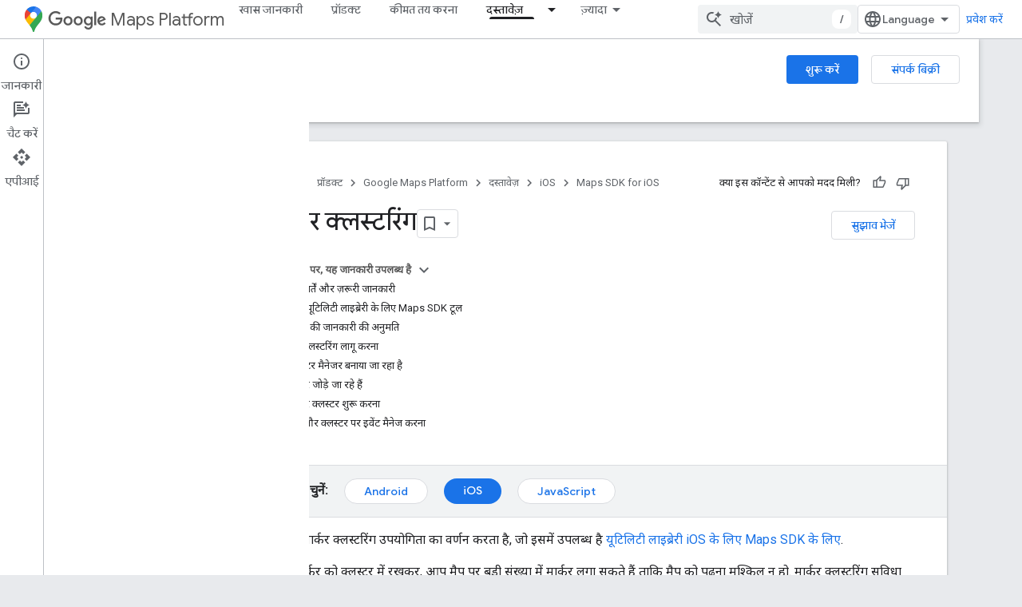

--- FILE ---
content_type: text/html; charset=utf-8
request_url: https://developers.google.com/maps/documentation/ios-sdk/utility/marker-clustering?authuser=1&hl=hi
body_size: 43074
content:









<!doctype html>
<html 
      lang="hi-x-mtfrom-en"
      dir="ltr">
  <head>
    <meta name="google-signin-client-id" content="721724668570-nbkv1cfusk7kk4eni4pjvepaus73b13t.apps.googleusercontent.com"><meta name="google-signin-scope"
          content="profile email https://www.googleapis.com/auth/developerprofiles https://www.googleapis.com/auth/developerprofiles.award https://www.googleapis.com/auth/devprofiles.full_control.firstparty"><meta property="og:site_name" content="Google for Developers">
    <meta property="og:type" content="website"><meta name="theme-color" content="#fff"><meta charset="utf-8">
    <meta content="IE=Edge" http-equiv="X-UA-Compatible">
    <meta name="viewport" content="width=device-width, initial-scale=1">
    

    <link rel="manifest" href="/_pwa/developers/manifest.json"
          crossorigin="use-credentials">
    <link rel="preconnect" href="//www.gstatic.com" crossorigin>
    <link rel="preconnect" href="//fonts.gstatic.com" crossorigin>
    <link rel="preconnect" href="//fonts.googleapis.com" crossorigin>
    <link rel="preconnect" href="//apis.google.com" crossorigin>
    <link rel="preconnect" href="//www.google-analytics.com" crossorigin><link rel="stylesheet" href="//fonts.googleapis.com/css?family=Google+Sans:400,500|Roboto:400,400italic,500,500italic,700,700italic|Roboto+Mono:400,500,700&display=swap">
      <link rel="stylesheet"
            href="//fonts.googleapis.com/css2?family=Material+Icons&family=Material+Symbols+Outlined&display=block"><link rel="stylesheet" href="//fonts.googleapis.com/css?family=Noto+Sans"><link rel="stylesheet" href="https://www.gstatic.com/devrel-devsite/prod/v5ecaab6967af5bdfffc1b93fe7d0ad58c271bf9f563243cec25f323a110134f0/developers/css/app.css">
      <link rel="shortcut icon" href="https://www.gstatic.com/devrel-devsite/prod/v5ecaab6967af5bdfffc1b93fe7d0ad58c271bf9f563243cec25f323a110134f0/developers/images/favicon-new.png">
    <link rel="apple-touch-icon" href="https://www.gstatic.com/devrel-devsite/prod/v5ecaab6967af5bdfffc1b93fe7d0ad58c271bf9f563243cec25f323a110134f0/developers/images/touchicon-180-new.png"><link rel="canonical" href="https://developers.google.com/maps/documentation/ios-sdk/utility/marker-clustering?hl=hi"><link rel="search" type="application/opensearchdescription+xml"
            title="Google for Developers" href="https://developers.google.com/s/opensearch.xml?authuser=1&amp;hl=hi">
      <link rel="alternate" hreflang="en"
          href="https://developers.google.com/maps/documentation/ios-sdk/utility/marker-clustering" /><link rel="alternate" hreflang="x-default" href="https://developers.google.com/maps/documentation/ios-sdk/utility/marker-clustering" /><link rel="alternate" hreflang="ar"
          href="https://developers.google.com/maps/documentation/ios-sdk/utility/marker-clustering?hl=ar" /><link rel="alternate" hreflang="bn"
          href="https://developers.google.com/maps/documentation/ios-sdk/utility/marker-clustering?hl=bn" /><link rel="alternate" hreflang="zh-Hans"
          href="https://developers.google.com/maps/documentation/ios-sdk/utility/marker-clustering?hl=zh-cn" /><link rel="alternate" hreflang="zh-Hant"
          href="https://developers.google.com/maps/documentation/ios-sdk/utility/marker-clustering?hl=zh-tw" /><link rel="alternate" hreflang="fa"
          href="https://developers.google.com/maps/documentation/ios-sdk/utility/marker-clustering?hl=fa" /><link rel="alternate" hreflang="fr"
          href="https://developers.google.com/maps/documentation/ios-sdk/utility/marker-clustering?hl=fr" /><link rel="alternate" hreflang="de"
          href="https://developers.google.com/maps/documentation/ios-sdk/utility/marker-clustering?hl=de" /><link rel="alternate" hreflang="he"
          href="https://developers.google.com/maps/documentation/ios-sdk/utility/marker-clustering?hl=he" /><link rel="alternate" hreflang="hi"
          href="https://developers.google.com/maps/documentation/ios-sdk/utility/marker-clustering?hl=hi" /><link rel="alternate" hreflang="id"
          href="https://developers.google.com/maps/documentation/ios-sdk/utility/marker-clustering?hl=id" /><link rel="alternate" hreflang="it"
          href="https://developers.google.com/maps/documentation/ios-sdk/utility/marker-clustering?hl=it" /><link rel="alternate" hreflang="ja"
          href="https://developers.google.com/maps/documentation/ios-sdk/utility/marker-clustering?hl=ja" /><link rel="alternate" hreflang="ko"
          href="https://developers.google.com/maps/documentation/ios-sdk/utility/marker-clustering?hl=ko" /><link rel="alternate" hreflang="pl"
          href="https://developers.google.com/maps/documentation/ios-sdk/utility/marker-clustering?hl=pl" /><link rel="alternate" hreflang="pt-BR"
          href="https://developers.google.com/maps/documentation/ios-sdk/utility/marker-clustering?hl=pt-br" /><link rel="alternate" hreflang="ru"
          href="https://developers.google.com/maps/documentation/ios-sdk/utility/marker-clustering?hl=ru" /><link rel="alternate" hreflang="es-419"
          href="https://developers.google.com/maps/documentation/ios-sdk/utility/marker-clustering?hl=es-419" /><link rel="alternate" hreflang="th"
          href="https://developers.google.com/maps/documentation/ios-sdk/utility/marker-clustering?hl=th" /><link rel="alternate" hreflang="tr"
          href="https://developers.google.com/maps/documentation/ios-sdk/utility/marker-clustering?hl=tr" /><link rel="alternate" hreflang="vi"
          href="https://developers.google.com/maps/documentation/ios-sdk/utility/marker-clustering?hl=vi" /><title>मार्कर क्लस्टरिंग &nbsp;|&nbsp; Maps SDK for iOS &nbsp;|&nbsp; Google for Developers</title>

<meta property="og:title" content="मार्कर क्लस्टरिंग &nbsp;|&nbsp; Maps SDK for iOS &nbsp;|&nbsp; Google for Developers"><meta property="og:url" content="https://developers.google.com/maps/documentation/ios-sdk/utility/marker-clustering?hl=hi"><meta property="og:image" content="https://developers.google.com/static/maps/images/google-maps-platform-1200x675.png?authuser=1&amp;hl=hi">
  <meta property="og:image:width" content="1200">
  <meta property="og:image:height" content="675"><meta property="og:locale" content="hi"><meta name="twitter:card" content="summary_large_image"><meta name="twitter:site" content="@GMapsPlatform"><script type="application/ld+json">
  {
    "@context": "https://schema.org",
    "@type": "Article",
    
    "headline": "मार्कर क्लस्टरिंग"
  }
</script><script type="application/ld+json">
  {
    "@context": "https://schema.org",
    "@type": "BreadcrumbList",
    "itemListElement": [{
      "@type": "ListItem",
      "position": 1,
      "name": "Google Maps Platform",
      "item": "https://developers.google.com/maps"
    },{
      "@type": "ListItem",
      "position": 2,
      "name": "iOS",
      "item": "https://developers.google.com/maps/ios"
    },{
      "@type": "ListItem",
      "position": 3,
      "name": "Maps SDK for iOS",
      "item": "https://developers.google.com/maps/documentation/ios-sdk"
    },{
      "@type": "ListItem",
      "position": 4,
      "name": "मार्कर क्लस्टरिंग",
      "item": "https://developers.google.com/maps/documentation/ios-sdk/utility/marker-clustering"
    }]
  }
  </script><link rel="alternate machine-translated-from" hreflang="en"
        href="https://developers.google.com/maps/documentation/ios-sdk/utility/marker-clustering?hl=en&amp;authuser=1">
  
  
  
  
  




    
      <link rel="stylesheet" href="/extras.css"></head>
  <body class="color-scheme--light"
        template="page"
        theme="white"
        type="article"
        
        
        
        layout="docs"
        
        
        
        
        
          
            concierge='closed'
          
        
        display-toc
        pending>
  
    <devsite-progress type="indeterminate" id="app-progress"></devsite-progress>
  
  
    <a href="#main-content" class="skip-link button">
      
      सीधे मुख्य कॉन्टेंट पर जाएं
    </a>
    <section class="devsite-wrapper">
      <devsite-cookie-notification-bar></devsite-cookie-notification-bar><devsite-header role="banner">
  
    





















<div class="devsite-header--inner" data-nosnippet>
  <div class="devsite-top-logo-row-wrapper-wrapper">
    <div class="devsite-top-logo-row-wrapper">
      <div class="devsite-top-logo-row">
        <button type="button" id="devsite-hamburger-menu"
          class="devsite-header-icon-button button-flat material-icons gc-analytics-event"
          data-category="Site-Wide Custom Events"
          data-label="Navigation menu button"
          visually-hidden
          aria-label="मेन्यू खोलें">
        </button>
        
<div class="devsite-product-name-wrapper">

  
    
  
  <a href="https://developers.google.com/maps?authuser=1&amp;hl=hi">
    
  <div class="devsite-product-logo-container"
       
       
       
    size="medium"
  >
  
    <picture>
      
      <img class="devsite-product-logo"
           alt="Google Maps Platform"
           src="https://developers.google.com/static/maps/images/maps-icon.svg?authuser=1&amp;hl=hi"
           srcset=" /static/maps/images/maps-icon.svg"
           sizes="64px"
           loading="lazy"
           >
    </picture>
  
  </div>
  
  </a>
  

  



  
  
  <span class="devsite-product-name">
    <ul class="devsite-breadcrumb-list"
  >
  
  <li class="devsite-breadcrumb-item
             devsite-has-google-wordmark">
    
    
    
      
      
        
  <a href="https://developers.google.com/maps?authuser=1&amp;hl=hi"
      
        class="devsite-breadcrumb-link gc-analytics-event"
      
        data-category="Site-Wide Custom Events"
      
        data-label="Upper Header"
      
        data-value="1"
      
        track-type="globalNav"
      
        track-name="breadcrumb"
      
        track-metadata-position="1"
      
        track-metadata-eventdetail="Google Maps Platform"
      
    >
    
          <svg class="devsite-google-wordmark"
       xmlns="http://www.w3.org/2000/svg"
       viewBox="0 0 148 48">
    <title>Google</title>
    <path class="devsite-google-wordmark-svg-path" d="M19.58,37.65c-9.87,0-18.17-8.04-18.17-17.91c0-9.87,8.3-17.91,18.17-17.91c5.46,0,9.35,2.14,12.27,4.94l-3.45,3.45c-2.1-1.97-4.93-3.49-8.82-3.49c-7.21,0-12.84,5.81-12.84,13.02c0,7.21,5.64,13.02,12.84,13.02c4.67,0,7.34-1.88,9.04-3.58c1.4-1.4,2.32-3.41,2.66-6.16H19.58v-4.89h16.47c0.18,0.87,0.26,1.92,0.26,3.06c0,3.67-1.01,8.21-4.24,11.44C28.93,35.9,24.91,37.65,19.58,37.65z M61.78,26.12c0,6.64-5.1,11.53-11.36,11.53s-11.36-4.89-11.36-11.53c0-6.68,5.1-11.53,11.36-11.53S61.78,19.43,61.78,26.12z M56.8,26.12c0-4.15-2.96-6.99-6.39-6.99c-3.43,0-6.39,2.84-6.39,6.99c0,4.11,2.96,6.99,6.39,6.99C53.84,33.11,56.8,30.22,56.8,26.12z M87.25,26.12c0,6.64-5.1,11.53-11.36,11.53c-6.26,0-11.36-4.89-11.36-11.53c0-6.68,5.1-11.53,11.36-11.53C82.15,14.59,87.25,19.43,87.25,26.12zM82.28,26.12c0-4.15-2.96-6.99-6.39-6.99c-3.43,0-6.39,2.84-6.39,6.99c0,4.11,2.96,6.99,6.39,6.99C79.32,33.11,82.28,30.22,82.28,26.12z M112.09,15.29v20.7c0,8.52-5.02,12.01-10.96,12.01c-5.59,0-8.95-3.76-10.22-6.81l4.41-1.83c0.79,1.88,2.71,4.1,5.81,4.1c3.8,0,6.16-2.36,6.16-6.77v-1.66h-0.18c-1.14,1.4-3.32,2.62-6.07,2.62c-5.76,0-11.05-5.02-11.05-11.49c0-6.51,5.28-11.57,11.05-11.57c2.75,0,4.93,1.22,6.07,2.58h0.18v-1.88H112.09z M107.64,26.16c0-4.06-2.71-7.03-6.16-7.03c-3.49,0-6.42,2.97-6.42,7.03c0,4.02,2.93,6.94,6.42,6.94C104.93,33.11,107.64,30.18,107.64,26.16z M120.97,3.06v33.89h-5.07V3.06H120.97z M140.89,29.92l3.93,2.62c-1.27,1.88-4.32,5.11-9.61,5.11c-6.55,0-11.28-5.07-11.28-11.53c0-6.86,4.77-11.53,10.71-11.53c5.98,0,8.91,4.76,9.87,7.34l0.52,1.31l-15.42,6.38c1.18,2.31,3.01,3.49,5.59,3.49C137.79,33.11,139.58,31.84,140.89,29.92zM128.79,25.77l10.31-4.28c-0.57-1.44-2.27-2.45-4.28-2.45C132.24,19.04,128.66,21.31,128.79,25.77z"/>
  </svg>Maps Platform
        
  </a>
  
      
    
  </li>
  
</ul>
  </span>

</div>
        <div class="devsite-top-logo-row-middle">
          <div class="devsite-header-upper-tabs">
            
              
              
  <devsite-tabs class="upper-tabs">

    <nav class="devsite-tabs-wrapper" aria-label="ऊपर के टैब">
      
        
          <tab  >
            
    <a href="https://mapsplatform.google.com/?authuser=1&amp;hl=hi"
    class="devsite-tabs-content gc-analytics-event "
      track-metadata-eventdetail="https://mapsplatform.google.com/?authuser=1&amp;hl=hi"
    
       track-type="nav"
       track-metadata-position="nav - खास जानकारी"
       track-metadata-module="primary nav"
       
       
         
           data-category="home"
         
           data-label="navTopMenu"
         
           track-name="खास जानकारी"
         
           data-action="tabClick"
         
       >
    खास जानकारी
  
    </a>
    
  
          </tab>
        
      
        
          <tab  >
            
    <a href="https://mapsplatform.google.com/maps-products/?authuser=1&amp;hl=hi"
    class="devsite-tabs-content gc-analytics-event "
      track-metadata-eventdetail="https://mapsplatform.google.com/maps-products/?authuser=1&amp;hl=hi"
    
       track-type="nav"
       track-metadata-position="nav - प्रॉडक्ट"
       track-metadata-module="primary nav"
       
       
         
           data-category="products"
         
           data-label="navTopMenu"
         
           track-name="प्रॉडक्ट"
         
           data-action="tabClick"
         
       >
    प्रॉडक्ट
  
    </a>
    
  
          </tab>
        
      
        
          <tab  >
            
    <a href="https://mapsplatform.google.com/pricing/?authuser=1&amp;hl=hi"
    class="devsite-tabs-content gc-analytics-event "
      track-metadata-eventdetail="https://mapsplatform.google.com/pricing/?authuser=1&amp;hl=hi"
    
       track-type="nav"
       track-metadata-position="nav - कीमत तय करना"
       track-metadata-module="primary nav"
       
       
         
           data-category="pricing"
         
           data-label="navTopMenu"
         
           track-name="कीमत तय करना"
         
           data-action="tabClick"
         
       >
    कीमत तय करना
  
    </a>
    
  
          </tab>
        
      
        
          <tab class="devsite-dropdown
    devsite-dropdown-full
    devsite-active
    
    ">
  
    <a href="https://developers.google.com/maps/documentation?authuser=1&amp;hl=hi"
    class="devsite-tabs-content gc-analytics-event "
      track-metadata-eventdetail="https://developers.google.com/maps/documentation?authuser=1&amp;hl=hi"
    
       track-type="nav"
       track-metadata-position="nav - दस्तावेज़"
       track-metadata-module="primary nav"
       aria-label="दस्तावेज़, selected" 
       
         
           data-category="documentation"
         
           data-label="navTopMenu"
         
           track-name="दस्तावेज़"
         
           data-action="tabClick"
         
       >
    दस्तावेज़
  
    </a>
    
      <button
         aria-haspopup="menu"
         aria-expanded="false"
         aria-label="इसके लिए ड्रॉपडाउन मेन्यू दस्तावेज़"
         track-type="nav"
         track-metadata-eventdetail="https://developers.google.com/maps/documentation?authuser=1&amp;hl=hi"
         track-metadata-position="nav - दस्तावेज़"
         track-metadata-module="primary nav"
         
          
            data-category="documentation"
          
            data-label="navTopMenu"
          
            track-name="दस्तावेज़"
          
            data-action="tabClick"
          
        
         class="devsite-tabs-dropdown-toggle devsite-icon devsite-icon-arrow-drop-down"></button>
    
  
  <div class="devsite-tabs-dropdown" role="menu" aria-label="submenu" hidden>
    
    <div class="devsite-tabs-dropdown-content">
      
        <div class="devsite-tabs-dropdown-column
                    ">
          
            <ul class="devsite-tabs-dropdown-section
                       ">
              
                <li class="devsite-nav-title" role="heading" tooltip>शुरू करें</li>
              
              
              
                <li class="devsite-nav-item">
                  <a href="https://developers.google.com/maps/get-started?authuser=1&amp;hl=hi"
                    
                     track-type="nav"
                     track-metadata-eventdetail="https://developers.google.com/maps/get-started?authuser=1&amp;hl=hi"
                     track-metadata-position="nav - दस्तावेज़"
                     track-metadata-module="tertiary nav"
                     
                       track-metadata-module_headline="शुरू करें"
                     
                     tooltip
                  >
                    
                    <div class="devsite-nav-item-title">
                      Google Maps Platform का इस्तेमाल शुरू करना
                    </div>
                    
                  </a>
                </li>
              
                <li class="devsite-nav-item">
                  <a href="https://developers.google.com/maps/documentation/capabilities-explorer?authuser=1&amp;hl=hi"
                    
                     track-type="nav"
                     track-metadata-eventdetail="https://developers.google.com/maps/documentation/capabilities-explorer?authuser=1&amp;hl=hi"
                     track-metadata-position="nav - दस्तावेज़"
                     track-metadata-module="tertiary nav"
                     
                       track-metadata-module_headline="शुरू करें"
                     
                     tooltip
                  >
                    
                    <div class="devsite-nav-item-title">
                      Capabilities Explorer
                    </div>
                    
                  </a>
                </li>
              
                <li class="devsite-nav-item">
                  <a href="https://developers.google.com/maps/billing-and-pricing?authuser=1&amp;hl=hi"
                    
                      class="gc-analytics-event"
                    
                     track-type="nav"
                     track-metadata-eventdetail="https://developers.google.com/maps/billing-and-pricing?authuser=1&amp;hl=hi"
                     track-metadata-position="nav - दस्तावेज़"
                     track-metadata-module="tertiary nav"
                     
                       track-metadata-module_headline="शुरू करें"
                     
                     tooltip
                  
                    
                     data-label="documentationMenu"
                    
                     data-category="pricing"
                    
                     data-action="tabClick"
                    
                  >
                    
                    <div class="devsite-nav-item-title">
                      कीमत और बिलिंग
                    </div>
                    
                  </a>
                </li>
              
                <li class="devsite-nav-item">
                  <a href="https://mapsplatform.google.com/resources/trust-center?authuser=1&amp;hl=hi"
                    
                     track-type="nav"
                     track-metadata-eventdetail="https://mapsplatform.google.com/resources/trust-center?authuser=1&amp;hl=hi"
                     track-metadata-position="nav - दस्तावेज़"
                     track-metadata-module="tertiary nav"
                     
                       track-metadata-module_headline="शुरू करें"
                     
                     tooltip
                  >
                    
                    <div class="devsite-nav-item-title">
                      सुरक्षा और अनुपालन
                    </div>
                    
                  </a>
                </li>
              
                <li class="devsite-nav-item">
                  <a href="https://developers.google.com/maps/billing-and-pricing/reporting-and-monitoring?authuser=1&amp;hl=hi"
                    
                     track-type="nav"
                     track-metadata-eventdetail="https://developers.google.com/maps/billing-and-pricing/reporting-and-monitoring?authuser=1&amp;hl=hi"
                     track-metadata-position="nav - दस्तावेज़"
                     track-metadata-module="tertiary nav"
                     
                       track-metadata-module_headline="शुरू करें"
                     
                     tooltip
                  >
                    
                    <div class="devsite-nav-item-title">
                      रिपोर्टिंग और मॉनिटरिंग
                    </div>
                    
                  </a>
                </li>
              
                <li class="devsite-nav-item">
                  <a href="https://developers.google.com/maps/faq?authuser=1&amp;hl=hi"
                    
                     track-type="nav"
                     track-metadata-eventdetail="https://developers.google.com/maps/faq?authuser=1&amp;hl=hi"
                     track-metadata-position="nav - दस्तावेज़"
                     track-metadata-module="tertiary nav"
                     
                       track-metadata-module_headline="शुरू करें"
                     
                     tooltip
                  >
                    
                    <div class="devsite-nav-item-title">
                      अक्सर पूछे जाने वाले सवाल
                    </div>
                    
                  </a>
                </li>
              
                <li class="devsite-nav-item">
                  <a href="https://developers.google.com/maps/support?authuser=1&amp;hl=hi"
                    
                     track-type="nav"
                     track-metadata-eventdetail="https://developers.google.com/maps/support?authuser=1&amp;hl=hi"
                     track-metadata-position="nav - दस्तावेज़"
                     track-metadata-module="tertiary nav"
                     
                       track-metadata-module_headline="शुरू करें"
                     
                     tooltip
                  >
                    
                    <div class="devsite-nav-item-title">
                      सहायता और संसाधन
                    </div>
                    
                  </a>
                </li>
              
                <li class="devsite-nav-item">
                  <a href="https://developers.google.com/maps/support/care?authuser=1&amp;hl=hi"
                    
                     track-type="nav"
                     track-metadata-eventdetail="https://developers.google.com/maps/support/care?authuser=1&amp;hl=hi"
                     track-metadata-position="nav - दस्तावेज़"
                     track-metadata-module="tertiary nav"
                     
                       track-metadata-module_headline="शुरू करें"
                     
                     tooltip
                  >
                    
                    <div class="devsite-nav-item-title">
                      ग्राहक सेवा
                    </div>
                    
                  </a>
                </li>
              
                <li class="devsite-nav-item">
                  <a href="https://developers.google.com/maps/incident-management?authuser=1&amp;hl=hi"
                    
                     track-type="nav"
                     track-metadata-eventdetail="https://developers.google.com/maps/incident-management?authuser=1&amp;hl=hi"
                     track-metadata-position="nav - दस्तावेज़"
                     track-metadata-module="tertiary nav"
                     
                       track-metadata-module_headline="शुरू करें"
                     
                     tooltip
                  >
                    
                    <div class="devsite-nav-item-title">
                      इंसिडेंट मैनेजमेंट
                    </div>
                    
                  </a>
                </li>
              
            </ul>
          
        </div>
      
        <div class="devsite-tabs-dropdown-column
                    ">
          
            <ul class="devsite-tabs-dropdown-section
                       ">
              
                <li class="devsite-nav-title" role="heading" tooltip>मानचित्र</li>
              
              
              
                <li class="devsite-nav-item">
                  <a href="https://developers.google.com/maps/documentation/javascript?authuser=1&amp;hl=hi"
                    
                     track-type="nav"
                     track-metadata-eventdetail="https://developers.google.com/maps/documentation/javascript?authuser=1&amp;hl=hi"
                     track-metadata-position="nav - दस्तावेज़"
                     track-metadata-module="tertiary nav"
                     
                       track-metadata-module_headline="मानचित्र"
                     
                     tooltip
                  >
                    
                    <div class="devsite-nav-item-title">
                      Maps JavaScript API
                    </div>
                    
                  </a>
                </li>
              
                <li class="devsite-nav-item">
                  <a href="https://developers.google.com/maps/documentation/android-sdk?authuser=1&amp;hl=hi"
                    
                     track-type="nav"
                     track-metadata-eventdetail="https://developers.google.com/maps/documentation/android-sdk?authuser=1&amp;hl=hi"
                     track-metadata-position="nav - दस्तावेज़"
                     track-metadata-module="tertiary nav"
                     
                       track-metadata-module_headline="मानचित्र"
                     
                     tooltip
                  >
                    
                    <div class="devsite-nav-item-title">
                      Android के लिए Maps SDK टूल
                    </div>
                    
                  </a>
                </li>
              
                <li class="devsite-nav-item">
                  <a href="https://developers.google.com/maps/documentation/ios-sdk?authuser=1&amp;hl=hi"
                    
                     track-type="nav"
                     track-metadata-eventdetail="https://developers.google.com/maps/documentation/ios-sdk?authuser=1&amp;hl=hi"
                     track-metadata-position="nav - दस्तावेज़"
                     track-metadata-module="tertiary nav"
                     
                       track-metadata-module_headline="मानचित्र"
                     
                     tooltip
                  >
                    
                    <div class="devsite-nav-item-title">
                      iOS के लिए Maps SDK टूल
                    </div>
                    
                  </a>
                </li>
              
                <li class="devsite-nav-item">
                  <a href="https://developers.google.com/maps/flutter-package/overview?authuser=1&amp;hl=hi"
                    
                     track-type="nav"
                     track-metadata-eventdetail="https://developers.google.com/maps/flutter-package/overview?authuser=1&amp;hl=hi"
                     track-metadata-position="nav - दस्तावेज़"
                     track-metadata-module="tertiary nav"
                     
                       track-metadata-module_headline="मानचित्र"
                     
                     tooltip
                  >
                    
                    <div class="devsite-nav-item-title">
                      Google Maps for Flutter
                    </div>
                    
                  </a>
                </li>
              
                <li class="devsite-nav-item">
                  <a href="https://developers.google.com/maps/documentation/embed?authuser=1&amp;hl=hi"
                    
                     track-type="nav"
                     track-metadata-eventdetail="https://developers.google.com/maps/documentation/embed?authuser=1&amp;hl=hi"
                     track-metadata-position="nav - दस्तावेज़"
                     track-metadata-module="tertiary nav"
                     
                       track-metadata-module_headline="मानचित्र"
                     
                     tooltip
                  >
                    
                    <div class="devsite-nav-item-title">
                      Maps Embed API
                    </div>
                    
                  </a>
                </li>
              
                <li class="devsite-nav-item">
                  <a href="https://developers.google.com/maps/documentation/maps-static?authuser=1&amp;hl=hi"
                    
                     track-type="nav"
                     track-metadata-eventdetail="https://developers.google.com/maps/documentation/maps-static?authuser=1&amp;hl=hi"
                     track-metadata-position="nav - दस्तावेज़"
                     track-metadata-module="tertiary nav"
                     
                       track-metadata-module_headline="मानचित्र"
                     
                     tooltip
                  >
                    
                    <div class="devsite-nav-item-title">
                      Maps Static API
                    </div>
                    
                  </a>
                </li>
              
                <li class="devsite-nav-item">
                  <a href="https://developers.google.com/maps/documentation/street-view-insights?authuser=1&amp;hl=hi"
                    
                     track-type="nav"
                     track-metadata-eventdetail="https://developers.google.com/maps/documentation/street-view-insights?authuser=1&amp;hl=hi"
                     track-metadata-position="nav - दस्तावेज़"
                     track-metadata-module="tertiary nav"
                     
                       track-metadata-module_headline="मानचित्र"
                     
                     tooltip
                  >
                    
                    <div class="devsite-nav-item-title">
                      Street View Insights
                    </div>
                    
                  </a>
                </li>
              
                <li class="devsite-nav-item">
                  <a href="https://developers.google.com/maps/documentation/streetview?authuser=1&amp;hl=hi"
                    
                     track-type="nav"
                     track-metadata-eventdetail="https://developers.google.com/maps/documentation/streetview?authuser=1&amp;hl=hi"
                     track-metadata-position="nav - दस्तावेज़"
                     track-metadata-module="tertiary nav"
                     
                       track-metadata-module_headline="मानचित्र"
                     
                     tooltip
                  >
                    
                    <div class="devsite-nav-item-title">
                      Street View Static API
                    </div>
                    
                  </a>
                </li>
              
                <li class="devsite-nav-item">
                  <a href="https://developers.google.com/maps/documentation/urls?authuser=1&amp;hl=hi"
                    
                     track-type="nav"
                     track-metadata-eventdetail="https://developers.google.com/maps/documentation/urls?authuser=1&amp;hl=hi"
                     track-metadata-position="nav - दस्तावेज़"
                     track-metadata-module="tertiary nav"
                     
                       track-metadata-module_headline="मानचित्र"
                     
                     tooltip
                  >
                    
                    <div class="devsite-nav-item-title">
                      Maps URLs
                    </div>
                    
                  </a>
                </li>
              
                <li class="devsite-nav-item">
                  <a href="https://developers.google.com/maps/documentation/aerial-view?authuser=1&amp;hl=hi"
                    
                     track-type="nav"
                     track-metadata-eventdetail="https://developers.google.com/maps/documentation/aerial-view?authuser=1&amp;hl=hi"
                     track-metadata-position="nav - दस्तावेज़"
                     track-metadata-module="tertiary nav"
                     
                       track-metadata-module_headline="मानचित्र"
                     
                     tooltip
                  >
                    
                    <div class="devsite-nav-item-title">
                      Aerial View API
                    </div>
                    
                  </a>
                </li>
              
                <li class="devsite-nav-item">
                  <a href="https://developers.google.com/maps/documentation/elevation?authuser=1&amp;hl=hi"
                    
                     track-type="nav"
                     track-metadata-eventdetail="https://developers.google.com/maps/documentation/elevation?authuser=1&amp;hl=hi"
                     track-metadata-position="nav - दस्तावेज़"
                     track-metadata-module="tertiary nav"
                     
                       track-metadata-module_headline="मानचित्र"
                     
                     tooltip
                  >
                    
                    <div class="devsite-nav-item-title">
                      ऊंचाई API
                    </div>
                    
                  </a>
                </li>
              
                <li class="devsite-nav-item">
                  <a href="https://developers.google.com/maps/documentation/tile?authuser=1&amp;hl=hi"
                    
                     track-type="nav"
                     track-metadata-eventdetail="https://developers.google.com/maps/documentation/tile?authuser=1&amp;hl=hi"
                     track-metadata-position="nav - दस्तावेज़"
                     track-metadata-module="tertiary nav"
                     
                       track-metadata-module_headline="मानचित्र"
                     
                     tooltip
                  >
                    
                    <div class="devsite-nav-item-title">
                      Map Tiles API
                    </div>
                    
                  </a>
                </li>
              
                <li class="devsite-nav-item">
                  <a href="https://developers.google.com/maps/documentation/datasets?authuser=1&amp;hl=hi"
                    
                     track-type="nav"
                     track-metadata-eventdetail="https://developers.google.com/maps/documentation/datasets?authuser=1&amp;hl=hi"
                     track-metadata-position="nav - दस्तावेज़"
                     track-metadata-module="tertiary nav"
                     
                       track-metadata-module_headline="मानचित्र"
                     
                     tooltip
                  >
                    
                    <div class="devsite-nav-item-title">
                      Maps Datasets API
                    </div>
                    
                  </a>
                </li>
              
                <li class="devsite-nav-item">
                  <a href="https://developers.google.com/maps/documentation/web-components?authuser=1&amp;hl=hi"
                    
                     track-type="nav"
                     track-metadata-eventdetail="https://developers.google.com/maps/documentation/web-components?authuser=1&amp;hl=hi"
                     track-metadata-position="nav - दस्तावेज़"
                     track-metadata-module="tertiary nav"
                     
                       track-metadata-module_headline="मानचित्र"
                     
                     tooltip
                  >
                    
                    <div class="devsite-nav-item-title">
                      वेब कॉम्पोनेंट
                    </div>
                    
                  </a>
                </li>
              
            </ul>
          
        </div>
      
        <div class="devsite-tabs-dropdown-column
                    ">
          
            <ul class="devsite-tabs-dropdown-section
                       ">
              
                <li class="devsite-nav-title" role="heading" tooltip>मार्ग</li>
              
              
              
                <li class="devsite-nav-item">
                  <a href="https://developers.google.com/maps/documentation/routes?authuser=1&amp;hl=hi"
                    
                     track-type="nav"
                     track-metadata-eventdetail="https://developers.google.com/maps/documentation/routes?authuser=1&amp;hl=hi"
                     track-metadata-position="nav - दस्तावेज़"
                     track-metadata-module="tertiary nav"
                     
                       track-metadata-module_headline="मार्ग"
                     
                     tooltip
                  >
                    
                    <div class="devsite-nav-item-title">
                      Routes API
                    </div>
                    
                  </a>
                </li>
              
                <li class="devsite-nav-item">
                  <a href="https://developers.google.com/maps/documentation/navigation/android-sdk?authuser=1&amp;hl=hi"
                    
                     track-type="nav"
                     track-metadata-eventdetail="https://developers.google.com/maps/documentation/navigation/android-sdk?authuser=1&amp;hl=hi"
                     track-metadata-position="nav - दस्तावेज़"
                     track-metadata-module="tertiary nav"
                     
                       track-metadata-module_headline="मार्ग"
                     
                     tooltip
                  >
                    
                    <div class="devsite-nav-item-title">
                      Android के लिए नेविगेशन एसडीके टूल
                    </div>
                    
                  </a>
                </li>
              
                <li class="devsite-nav-item">
                  <a href="https://developers.google.com/maps/documentation/navigation/ios-sdk?authuser=1&amp;hl=hi"
                    
                     track-type="nav"
                     track-metadata-eventdetail="https://developers.google.com/maps/documentation/navigation/ios-sdk?authuser=1&amp;hl=hi"
                     track-metadata-position="nav - दस्तावेज़"
                     track-metadata-module="tertiary nav"
                     
                       track-metadata-module_headline="मार्ग"
                     
                     tooltip
                  >
                    
                    <div class="devsite-nav-item-title">
                      iOS के लिए नेविगेशन एसडीके टूल
                    </div>
                    
                  </a>
                </li>
              
                <li class="devsite-nav-item">
                  <a href="https://developers.google.com/maps/documentation/cross-platform/navigation?authuser=1&amp;hl=hi"
                    
                     track-type="nav"
                     track-metadata-eventdetail="https://developers.google.com/maps/documentation/cross-platform/navigation?authuser=1&amp;hl=hi"
                     track-metadata-position="nav - दस्तावेज़"
                     track-metadata-module="tertiary nav"
                     
                       track-metadata-module_headline="मार्ग"
                     
                     tooltip
                  >
                    
                    <div class="devsite-nav-item-title">
                      Flutter के लिए नेविगेशन
                    </div>
                    
                  </a>
                </li>
              
                <li class="devsite-nav-item">
                  <a href="https://developers.google.com/maps/documentation/cross-platform/navigation?authuser=1&amp;hl=hi"
                    
                     track-type="nav"
                     track-metadata-eventdetail="https://developers.google.com/maps/documentation/cross-platform/navigation?authuser=1&amp;hl=hi"
                     track-metadata-position="nav - दस्तावेज़"
                     track-metadata-module="tertiary nav"
                     
                       track-metadata-module_headline="मार्ग"
                     
                     tooltip
                  >
                    
                    <div class="devsite-nav-item-title">
                      React Native के लिए नेविगेशन
                    </div>
                    
                  </a>
                </li>
              
                <li class="devsite-nav-item">
                  <a href="https://developers.google.com/maps/documentation/roads?authuser=1&amp;hl=hi"
                    
                     track-type="nav"
                     track-metadata-eventdetail="https://developers.google.com/maps/documentation/roads?authuser=1&amp;hl=hi"
                     track-metadata-position="nav - दस्तावेज़"
                     track-metadata-module="tertiary nav"
                     
                       track-metadata-module_headline="मार्ग"
                     
                     tooltip
                  >
                    
                    <div class="devsite-nav-item-title">
                      Roads API
                    </div>
                    
                  </a>
                </li>
              
                <li class="devsite-nav-item">
                  <a href="https://developers.google.com/maps/documentation/route-optimization?authuser=1&amp;hl=hi"
                    
                     track-type="nav"
                     track-metadata-eventdetail="https://developers.google.com/maps/documentation/route-optimization?authuser=1&amp;hl=hi"
                     track-metadata-position="nav - दस्तावेज़"
                     track-metadata-module="tertiary nav"
                     
                       track-metadata-module_headline="मार्ग"
                     
                     tooltip
                  >
                    
                    <div class="devsite-nav-item-title">
                      Route Optimization API
                    </div>
                    
                  </a>
                </li>
              
            </ul>
          
            <ul class="devsite-tabs-dropdown-section
                       ">
              
                <li class="devsite-nav-title" role="heading" tooltip>Analytics</li>
              
              
              
                <li class="devsite-nav-item">
                  <a href="https://developers.google.com/maps/documentation/earth?authuser=1&amp;hl=hi"
                    
                     track-type="nav"
                     track-metadata-eventdetail="https://developers.google.com/maps/documentation/earth?authuser=1&amp;hl=hi"
                     track-metadata-position="nav - दस्तावेज़"
                     track-metadata-module="tertiary nav"
                     
                       track-metadata-module_headline="मार्ग"
                     
                     tooltip
                  >
                    
                    <div class="devsite-nav-item-title">
                      Google Earth
                    </div>
                    
                  </a>
                </li>
              
                <li class="devsite-nav-item">
                  <a href="https://developers.google.com/maps/documentation/placesinsights?authuser=1&amp;hl=hi"
                    
                     track-type="nav"
                     track-metadata-eventdetail="https://developers.google.com/maps/documentation/placesinsights?authuser=1&amp;hl=hi"
                     track-metadata-position="nav - दस्तावेज़"
                     track-metadata-module="tertiary nav"
                     
                       track-metadata-module_headline="मार्ग"
                     
                     tooltip
                  >
                    
                    <div class="devsite-nav-item-title">
                      Places Insights
                    </div>
                    
                  </a>
                </li>
              
                <li class="devsite-nav-item">
                  <a href="https://developers.google.com/maps/documentation/imagery-insights?authuser=1&amp;hl=hi"
                    
                     track-type="nav"
                     track-metadata-eventdetail="https://developers.google.com/maps/documentation/imagery-insights?authuser=1&amp;hl=hi"
                     track-metadata-position="nav - दस्तावेज़"
                     track-metadata-module="tertiary nav"
                     
                       track-metadata-module_headline="मार्ग"
                     
                     tooltip
                  >
                    
                    <div class="devsite-nav-item-title">
                      इमेज की अहम जानकारी
                    </div>
                    
                  </a>
                </li>
              
                <li class="devsite-nav-item">
                  <a href="https://developers.google.com/maps/documentation/roads-management-insights?authuser=1&amp;hl=hi"
                    
                     track-type="nav"
                     track-metadata-eventdetail="https://developers.google.com/maps/documentation/roads-management-insights?authuser=1&amp;hl=hi"
                     track-metadata-position="nav - दस्तावेज़"
                     track-metadata-module="tertiary nav"
                     
                       track-metadata-module_headline="मार्ग"
                     
                     tooltip
                  >
                    
                    <div class="devsite-nav-item-title">
                      सड़क से जुड़ी अहम जानकारी
                    </div>
                    
                  </a>
                </li>
              
            </ul>
          
        </div>
      
        <div class="devsite-tabs-dropdown-column
                    ">
          
            <ul class="devsite-tabs-dropdown-section
                       ">
              
                <li class="devsite-nav-title" role="heading" tooltip>स्थान</li>
              
              
              
                <li class="devsite-nav-item">
                  <a href="https://developers.google.com/maps/documentation/places/web-service?authuser=1&amp;hl=hi"
                    
                     track-type="nav"
                     track-metadata-eventdetail="https://developers.google.com/maps/documentation/places/web-service?authuser=1&amp;hl=hi"
                     track-metadata-position="nav - दस्तावेज़"
                     track-metadata-module="tertiary nav"
                     
                       track-metadata-module_headline="स्थान"
                     
                     tooltip
                  >
                    
                    <div class="devsite-nav-item-title">
                      स्थल API
                    </div>
                    
                  </a>
                </li>
              
                <li class="devsite-nav-item">
                  <a href="https://developers.google.com/maps/documentation/places/android-sdk?authuser=1&amp;hl=hi"
                    
                     track-type="nav"
                     track-metadata-eventdetail="https://developers.google.com/maps/documentation/places/android-sdk?authuser=1&amp;hl=hi"
                     track-metadata-position="nav - दस्तावेज़"
                     track-metadata-module="tertiary nav"
                     
                       track-metadata-module_headline="स्थान"
                     
                     tooltip
                  >
                    
                    <div class="devsite-nav-item-title">
                      Places SDK for Android
                    </div>
                    
                  </a>
                </li>
              
                <li class="devsite-nav-item">
                  <a href="https://developers.google.com/maps/documentation/places/ios-sdk?authuser=1&amp;hl=hi"
                    
                     track-type="nav"
                     track-metadata-eventdetail="https://developers.google.com/maps/documentation/places/ios-sdk?authuser=1&amp;hl=hi"
                     track-metadata-position="nav - दस्तावेज़"
                     track-metadata-module="tertiary nav"
                     
                       track-metadata-module_headline="स्थान"
                     
                     tooltip
                  >
                    
                    <div class="devsite-nav-item-title">
                      Places SDK for iOS
                    </div>
                    
                  </a>
                </li>
              
                <li class="devsite-nav-item">
                  <a href="https://developers.google.com/maps/documentation/javascript/places-js?authuser=1&amp;hl=hi"
                    
                     track-type="nav"
                     track-metadata-eventdetail="https://developers.google.com/maps/documentation/javascript/places-js?authuser=1&amp;hl=hi"
                     track-metadata-position="nav - दस्तावेज़"
                     track-metadata-module="tertiary nav"
                     
                       track-metadata-module_headline="स्थान"
                     
                     tooltip
                  >
                    
                    <div class="devsite-nav-item-title">
                      Places Library, Maps JavaScript API
                    </div>
                    
                  </a>
                </li>
              
                <li class="devsite-nav-item">
                  <a href="https://developers.google.com/maps/documentation/geocoding?authuser=1&amp;hl=hi"
                    
                     track-type="nav"
                     track-metadata-eventdetail="https://developers.google.com/maps/documentation/geocoding?authuser=1&amp;hl=hi"
                     track-metadata-position="nav - दस्तावेज़"
                     track-metadata-module="tertiary nav"
                     
                       track-metadata-module_headline="स्थान"
                     
                     tooltip
                  >
                    
                    <div class="devsite-nav-item-title">
                      भौगोलिक कोडिंग API
                    </div>
                    
                  </a>
                </li>
              
                <li class="devsite-nav-item">
                  <a href="https://developers.google.com/maps/documentation/geolocation?authuser=1&amp;hl=hi"
                    
                     track-type="nav"
                     track-metadata-eventdetail="https://developers.google.com/maps/documentation/geolocation?authuser=1&amp;hl=hi"
                     track-metadata-position="nav - दस्तावेज़"
                     track-metadata-module="tertiary nav"
                     
                       track-metadata-module_headline="स्थान"
                     
                     tooltip
                  >
                    
                    <div class="devsite-nav-item-title">
                      भौगोलिक स्थान API
                    </div>
                    
                  </a>
                </li>
              
                <li class="devsite-nav-item">
                  <a href="https://developers.google.com/maps/documentation/address-validation?authuser=1&amp;hl=hi"
                    
                     track-type="nav"
                     track-metadata-eventdetail="https://developers.google.com/maps/documentation/address-validation?authuser=1&amp;hl=hi"
                     track-metadata-position="nav - दस्तावेज़"
                     track-metadata-module="tertiary nav"
                     
                       track-metadata-module_headline="स्थान"
                     
                     tooltip
                  >
                    
                    <div class="devsite-nav-item-title">
                      Address Validation API
                    </div>
                    
                  </a>
                </li>
              
                <li class="devsite-nav-item">
                  <a href="https://developers.google.com/maps/documentation/timezone?authuser=1&amp;hl=hi"
                    
                     track-type="nav"
                     track-metadata-eventdetail="https://developers.google.com/maps/documentation/timezone?authuser=1&amp;hl=hi"
                     track-metadata-position="nav - दस्तावेज़"
                     track-metadata-module="tertiary nav"
                     
                       track-metadata-module_headline="स्थान"
                     
                     tooltip
                  >
                    
                    <div class="devsite-nav-item-title">
                      Time Zone API
                    </div>
                    
                  </a>
                </li>
              
                <li class="devsite-nav-item">
                  <a href="https://developers.google.com/maps/documentation/places-aggregate?authuser=1&amp;hl=hi"
                    
                     track-type="nav"
                     track-metadata-eventdetail="https://developers.google.com/maps/documentation/places-aggregate?authuser=1&amp;hl=hi"
                     track-metadata-position="nav - दस्तावेज़"
                     track-metadata-module="tertiary nav"
                     
                       track-metadata-module_headline="स्थान"
                     
                     tooltip
                  >
                    
                    <div class="devsite-nav-item-title">
                      Places Aggregate API
                    </div>
                    
                  </a>
                </li>
              
            </ul>
          
            <ul class="devsite-tabs-dropdown-section
                       ">
              
                <li class="devsite-nav-title" role="heading" tooltip>एनवायरमेंट</li>
              
              
              
                <li class="devsite-nav-item">
                  <a href="https://developers.google.com/maps/documentation/air-quality?authuser=1&amp;hl=hi"
                    
                     track-type="nav"
                     track-metadata-eventdetail="https://developers.google.com/maps/documentation/air-quality?authuser=1&amp;hl=hi"
                     track-metadata-position="nav - दस्तावेज़"
                     track-metadata-module="tertiary nav"
                     
                       track-metadata-module_headline="स्थान"
                     
                     tooltip
                  >
                    
                    <div class="devsite-nav-item-title">
                      Air Quality API
                    </div>
                    
                  </a>
                </li>
              
                <li class="devsite-nav-item">
                  <a href="https://developers.google.com/maps/documentation/pollen?authuser=1&amp;hl=hi"
                    
                     track-type="nav"
                     track-metadata-eventdetail="https://developers.google.com/maps/documentation/pollen?authuser=1&amp;hl=hi"
                     track-metadata-position="nav - दस्तावेज़"
                     track-metadata-module="tertiary nav"
                     
                       track-metadata-module_headline="स्थान"
                     
                     tooltip
                  >
                    
                    <div class="devsite-nav-item-title">
                      Pollen API
                    </div>
                    
                  </a>
                </li>
              
                <li class="devsite-nav-item">
                  <a href="https://developers.google.com/maps/documentation/solar?authuser=1&amp;hl=hi"
                    
                     track-type="nav"
                     track-metadata-eventdetail="https://developers.google.com/maps/documentation/solar?authuser=1&amp;hl=hi"
                     track-metadata-position="nav - दस्तावेज़"
                     track-metadata-module="tertiary nav"
                     
                       track-metadata-module_headline="स्थान"
                     
                     tooltip
                  >
                    
                    <div class="devsite-nav-item-title">
                      Solar API
                    </div>
                    
                  </a>
                </li>
              
                <li class="devsite-nav-item">
                  <a href="https://developers.google.com/maps/documentation/weather?authuser=1&amp;hl=hi"
                    
                     track-type="nav"
                     track-metadata-eventdetail="https://developers.google.com/maps/documentation/weather?authuser=1&amp;hl=hi"
                     track-metadata-position="nav - दस्तावेज़"
                     track-metadata-module="tertiary nav"
                     
                       track-metadata-module_headline="स्थान"
                     
                     tooltip
                  >
                    
                    <div class="devsite-nav-item-title">
                      Weather API
                    </div>
                    
                  </a>
                </li>
              
            </ul>
          
        </div>
      
        <div class="devsite-tabs-dropdown-column
                    ">
          
            <ul class="devsite-tabs-dropdown-section
                       ">
              
                <li class="devsite-nav-title" role="heading" tooltip>समाधान</li>
              
              
              
                <li class="devsite-nav-item">
                  <a href="https://developers.google.com/maps/ai/build-with-ai?authuser=1&amp;hl=hi"
                    
                     track-type="nav"
                     track-metadata-eventdetail="https://developers.google.com/maps/ai/build-with-ai?authuser=1&amp;hl=hi"
                     track-metadata-position="nav - दस्तावेज़"
                     track-metadata-module="tertiary nav"
                     
                       track-metadata-module_headline="समाधान"
                     
                     tooltip
                  >
                    
                    <div class="devsite-nav-item-title">
                      Maps बिल्डर एजेंट
                    </div>
                    
                  </a>
                </li>
              
                <li class="devsite-nav-item">
                  <a href="https://developers.google.com/maps/solutions?authuser=1&amp;hl=hi"
                    
                     track-type="nav"
                     track-metadata-eventdetail="https://developers.google.com/maps/solutions?authuser=1&amp;hl=hi"
                     track-metadata-position="nav - दस्तावेज़"
                     track-metadata-module="tertiary nav"
                     
                       track-metadata-module_headline="समाधान"
                     
                     tooltip
                  >
                    
                    <div class="devsite-nav-item-title">
                      उद्योग के समाधान
                    </div>
                    
                  </a>
                </li>
              
                <li class="devsite-nav-item">
                  <a href="https://developers.google.com/maps/documentation/mobility?authuser=1&amp;hl=hi"
                    
                     track-type="nav"
                     track-metadata-eventdetail="https://developers.google.com/maps/documentation/mobility?authuser=1&amp;hl=hi"
                     track-metadata-position="nav - दस्तावेज़"
                     track-metadata-module="tertiary nav"
                     
                       track-metadata-module_headline="समाधान"
                     
                     tooltip
                  >
                    
                    <div class="devsite-nav-item-title">
                      मोबिलिटी सेवाएं
                    </div>
                    
                  </a>
                </li>
              
            </ul>
          
            <ul class="devsite-tabs-dropdown-section
                       ">
              
                <li class="devsite-nav-title" role="heading" tooltip>जानकारी पाने के दूसरे तरीके</li>
              
              
              
                <li class="devsite-nav-item">
                  <a href="https://developers.google.com/maps/api-security-best-practices?authuser=1&amp;hl=hi"
                    
                     track-type="nav"
                     track-metadata-eventdetail="https://developers.google.com/maps/api-security-best-practices?authuser=1&amp;hl=hi"
                     track-metadata-position="nav - दस्तावेज़"
                     track-metadata-module="tertiary nav"
                     
                       track-metadata-module_headline="समाधान"
                     
                     tooltip
                  >
                    
                    <div class="devsite-nav-item-title">
                      एपीआई की सुरक्षा के सबसे सही तरीके
                    </div>
                    
                  </a>
                </li>
              
                <li class="devsite-nav-item">
                  <a href="https://developers.google.com/maps/digital-signature?authuser=1&amp;hl=hi"
                    
                     track-type="nav"
                     track-metadata-eventdetail="https://developers.google.com/maps/digital-signature?authuser=1&amp;hl=hi"
                     track-metadata-position="nav - दस्तावेज़"
                     track-metadata-module="tertiary nav"
                     
                       track-metadata-module_headline="समाधान"
                     
                     tooltip
                  >
                    
                    <div class="devsite-nav-item-title">
                      डिजिटल हस्ताक्षर की गाइड
                    </div>
                    
                  </a>
                </li>
              
                <li class="devsite-nav-item">
                  <a href="https://developers.google.com/maps/coverage?authuser=1&amp;hl=hi"
                    
                     track-type="nav"
                     track-metadata-eventdetail="https://developers.google.com/maps/coverage?authuser=1&amp;hl=hi"
                     track-metadata-position="nav - दस्तावेज़"
                     track-metadata-module="tertiary nav"
                     
                       track-metadata-module_headline="समाधान"
                     
                     tooltip
                  >
                    
                    <div class="devsite-nav-item-title">
                      मैप कवरेज की जानकारी
                    </div>
                    
                  </a>
                </li>
              
                <li class="devsite-nav-item">
                  <a href="https://developers.google.com/maps/optimization-guide?authuser=1&amp;hl=hi"
                    
                     track-type="nav"
                     track-metadata-eventdetail="https://developers.google.com/maps/optimization-guide?authuser=1&amp;hl=hi"
                     track-metadata-position="nav - दस्तावेज़"
                     track-metadata-module="tertiary nav"
                     
                       track-metadata-module_headline="समाधान"
                     
                     tooltip
                  >
                    
                    <div class="devsite-nav-item-title">
                      ऑप्टिमाइज़ेशन गाइड
                    </div>
                    
                  </a>
                </li>
              
                <li class="devsite-nav-item">
                  <a href="https://developers.google.com/maps/software-support?authuser=1&amp;hl=hi"
                    
                     track-type="nav"
                     track-metadata-eventdetail="https://developers.google.com/maps/software-support?authuser=1&amp;hl=hi"
                     track-metadata-position="nav - दस्तावेज़"
                     track-metadata-module="tertiary nav"
                     
                       track-metadata-module_headline="समाधान"
                     
                     tooltip
                  >
                    
                    <div class="devsite-nav-item-title">
                      मोबाइल ओएस और सॉफ़्टवेयर से जुड़ी सहायता
                    </div>
                    
                  </a>
                </li>
              
                <li class="devsite-nav-item">
                  <a href="https://developers.google.com/maps/launch-stages?authuser=1&amp;hl=hi"
                    
                     track-type="nav"
                     track-metadata-eventdetail="https://developers.google.com/maps/launch-stages?authuser=1&amp;hl=hi"
                     track-metadata-position="nav - दस्तावेज़"
                     track-metadata-module="tertiary nav"
                     
                       track-metadata-module_headline="समाधान"
                     
                     tooltip
                  >
                    
                    <div class="devsite-nav-item-title">
                      लॉन्च के चरण
                    </div>
                    
                  </a>
                </li>
              
                <li class="devsite-nav-item">
                  <a href="https://developers.google.com/maps/legacy?authuser=1&amp;hl=hi"
                    
                     track-type="nav"
                     track-metadata-eventdetail="https://developers.google.com/maps/legacy?authuser=1&amp;hl=hi"
                     track-metadata-position="nav - दस्तावेज़"
                     track-metadata-module="tertiary nav"
                     
                       track-metadata-module_headline="समाधान"
                     
                     tooltip
                  >
                    
                    <div class="devsite-nav-item-title">
                      लेगसी प्रॉडक्ट
                    </div>
                    
                  </a>
                </li>
              
                <li class="devsite-nav-item">
                  <a href="https://developers.google.com/maps/deprecations?authuser=1&amp;hl=hi"
                    
                     track-type="nav"
                     track-metadata-eventdetail="https://developers.google.com/maps/deprecations?authuser=1&amp;hl=hi"
                     track-metadata-position="nav - दस्तावेज़"
                     track-metadata-module="tertiary nav"
                     
                       track-metadata-module_headline="समाधान"
                     
                     tooltip
                  >
                    
                    <div class="devsite-nav-item-title">
                      बंद की गई सेवाएं/सुविधाएं
                    </div>
                    
                  </a>
                </li>
              
                <li class="devsite-nav-item">
                  <a href="https://developers.google.com/maps/url-encoding?authuser=1&amp;hl=hi"
                    
                     track-type="nav"
                     track-metadata-eventdetail="https://developers.google.com/maps/url-encoding?authuser=1&amp;hl=hi"
                     track-metadata-position="nav - दस्तावेज़"
                     track-metadata-module="tertiary nav"
                     
                       track-metadata-module_headline="समाधान"
                     
                     tooltip
                  >
                    
                    <div class="devsite-nav-item-title">
                      यूआरएल को कोड में बदलना
                    </div>
                    
                  </a>
                </li>
              
                <li class="devsite-nav-item">
                  <a href="https://developers.google.com/maps/third-party-platforms/wordpress?authuser=1&amp;hl=hi"
                    
                     track-type="nav"
                     track-metadata-eventdetail="https://developers.google.com/maps/third-party-platforms/wordpress?authuser=1&amp;hl=hi"
                     track-metadata-position="nav - दस्तावेज़"
                     track-metadata-module="tertiary nav"
                     
                       track-metadata-module_headline="समाधान"
                     
                     tooltip
                  >
                    
                    <div class="devsite-nav-item-title">
                      WordPress के उपयोगकर्ता
                    </div>
                    
                  </a>
                </li>
              
            </ul>
          
        </div>
      
    </div>
  </div>
</tab>
        
      
        
          <tab  >
            
    <a href="https://cloud.google.com/blog/products/maps-platform?authuser=1&amp;hl=hi"
    class="devsite-tabs-content gc-analytics-event "
      track-metadata-eventdetail="https://cloud.google.com/blog/products/maps-platform?authuser=1&amp;hl=hi"
    
       track-type="nav"
       track-metadata-position="nav - ब्लॉग"
       track-metadata-module="primary nav"
       
       
         
           data-category="blog"
         
           data-label="navTopMenu"
         
           track-name="ब्लॉग"
         
           data-action="tabClick"
         
       >
    ब्लॉग
  
    </a>
    
  
          </tab>
        
      
        
          <tab class="devsite-dropdown
    
    
    
    ">
  
    <a href="https://developers.google.com/maps/developer-community?authuser=1&amp;hl=hi"
    class="devsite-tabs-content gc-analytics-event "
      track-metadata-eventdetail="https://developers.google.com/maps/developer-community?authuser=1&amp;hl=hi"
    
       track-type="nav"
       track-metadata-position="nav - कम्यूनिटी"
       track-metadata-module="primary nav"
       
       
         
           data-category="community"
         
           data-label="navTopMenu"
         
           track-name="कम्यूनिटी"
         
           data-action="tabClick"
         
       >
    कम्यूनिटी
  
    </a>
    
      <button
         aria-haspopup="menu"
         aria-expanded="false"
         aria-label="इसके लिए ड्रॉपडाउन मेन्यू कम्यूनिटी"
         track-type="nav"
         track-metadata-eventdetail="https://developers.google.com/maps/developer-community?authuser=1&amp;hl=hi"
         track-metadata-position="nav - कम्यूनिटी"
         track-metadata-module="primary nav"
         
          
            data-category="community"
          
            data-label="navTopMenu"
          
            track-name="कम्यूनिटी"
          
            data-action="tabClick"
          
        
         class="devsite-tabs-dropdown-toggle devsite-icon devsite-icon-arrow-drop-down"></button>
    
  
  <div class="devsite-tabs-dropdown" role="menu" aria-label="submenu" hidden>
    
    <div class="devsite-tabs-dropdown-content">
      
        <div class="devsite-tabs-dropdown-column
                    ">
          
            <ul class="devsite-tabs-dropdown-section
                       ">
              
              
              
                <li class="devsite-nav-item">
                  <a href="https://github.com/googlemaps/"
                    
                     track-type="nav"
                     track-metadata-eventdetail="https://github.com/googlemaps/"
                     track-metadata-position="nav - कम्यूनिटी"
                     track-metadata-module="tertiary nav"
                     
                     tooltip
                  >
                    
                    <div class="devsite-nav-item-title">
                      GitHub
                    </div>
                    
                  </a>
                </li>
              
                <li class="devsite-nav-item">
                  <a href="https://www.youtube.com/c/GoogleMapsPlatform?authuser=1&amp;hl=hi"
                    
                     track-type="nav"
                     track-metadata-eventdetail="https://www.youtube.com/c/GoogleMapsPlatform?authuser=1&amp;hl=hi"
                     track-metadata-position="nav - कम्यूनिटी"
                     track-metadata-module="tertiary nav"
                     
                     tooltip
                  >
                    
                    <div class="devsite-nav-item-title">
                      YouTube
                    </div>
                    
                  </a>
                </li>
              
                <li class="devsite-nav-item">
                  <a href="https://www.linkedin.com/showcase/googlemapsplatform/"
                    
                     track-type="nav"
                     track-metadata-eventdetail="https://www.linkedin.com/showcase/googlemapsplatform/"
                     track-metadata-position="nav - कम्यूनिटी"
                     track-metadata-module="tertiary nav"
                     
                     tooltip
                  >
                    
                    <div class="devsite-nav-item-title">
                      LinkedIn
                    </div>
                    
                  </a>
                </li>
              
                <li class="devsite-nav-item">
                  <a href="https://discord.gg/f4hvx8Rp2q"
                    
                     track-type="nav"
                     track-metadata-eventdetail="https://discord.gg/f4hvx8Rp2q"
                     track-metadata-position="nav - कम्यूनिटी"
                     track-metadata-module="tertiary nav"
                     
                     tooltip
                  >
                    
                    <div class="devsite-nav-item-title">
                      Discord
                    </div>
                    
                  </a>
                </li>
              
                <li class="devsite-nav-item">
                  <a href="https://developers.google.com/maps/innovators?authuser=1&amp;hl=hi"
                    
                     track-type="nav"
                     track-metadata-eventdetail="https://developers.google.com/maps/innovators?authuser=1&amp;hl=hi"
                     track-metadata-position="nav - कम्यूनिटी"
                     track-metadata-module="tertiary nav"
                     
                     tooltip
                  >
                    
                    <div class="devsite-nav-item-title">
                      इनोवेटर
                    </div>
                    
                  </a>
                </li>
              
                <li class="devsite-nav-item">
                  <a href="https://issuetracker.google.com/bookmark-groups/76561?authuser=1&amp;hl=hi"
                    
                     track-type="nav"
                     track-metadata-eventdetail="https://issuetracker.google.com/bookmark-groups/76561?authuser=1&amp;hl=hi"
                     track-metadata-position="nav - कम्यूनिटी"
                     track-metadata-module="tertiary nav"
                     
                     tooltip
                  >
                    
                    <div class="devsite-nav-item-title">
                      समस्या को ट्रैक करने वाला टूल
                    </div>
                    
                  </a>
                </li>
              
            </ul>
          
        </div>
      
    </div>
  </div>
</tab>
        
      
    </nav>

  </devsite-tabs>

            
           </div>
          
<devsite-search
    enable-signin
    enable-search
    enable-suggestions
      enable-query-completion
    
    enable-search-summaries
    project-name="Maps SDK for iOS"
    tenant-name="Google for Developers"
    project-scope="/maps/documentation/ios-sdk"
    url-scoped="https://developers.google.com/s/results/maps/documentation/ios-sdk?authuser=1&amp;hl=hi"
    
    
    
    >
  <form class="devsite-search-form" action="https://developers.google.com/s/results?authuser=1&amp;hl=hi" method="GET">
    <div class="devsite-search-container">
      <button type="button"
              search-open
              class="devsite-search-button devsite-header-icon-button button-flat material-icons"
              
              aria-label="खोज बॉक्स खोलें"></button>
      <div class="devsite-searchbox">
        <input
          aria-activedescendant=""
          aria-autocomplete="list"
          
          aria-label="खोजें"
          aria-expanded="false"
          aria-haspopup="listbox"
          autocomplete="off"
          class="devsite-search-field devsite-search-query"
          name="q"
          
          placeholder="खोजें"
          role="combobox"
          type="text"
          value=""
          >
          <div class="devsite-search-image material-icons" aria-hidden="true">
            
              <svg class="devsite-search-ai-image" width="24" height="24" viewBox="0 0 24 24" fill="none" xmlns="http://www.w3.org/2000/svg">
                  <g clip-path="url(#clip0_6641_386)">
                    <path d="M19.6 21L13.3 14.7C12.8 15.1 12.225 15.4167 11.575 15.65C10.925 15.8833 10.2333 16 9.5 16C7.68333 16 6.14167 15.375 4.875 14.125C3.625 12.8583 3 11.3167 3 9.5C3 7.68333 3.625 6.15 4.875 4.9C6.14167 3.63333 7.68333 3 9.5 3C10.0167 3 10.5167 3.05833 11 3.175C11.4833 3.275 11.9417 3.43333 12.375 3.65L10.825 5.2C10.6083 5.13333 10.3917 5.08333 10.175 5.05C9.95833 5.01667 9.73333 5 9.5 5C8.25 5 7.18333 5.44167 6.3 6.325C5.43333 7.19167 5 8.25 5 9.5C5 10.75 5.43333 11.8167 6.3 12.7C7.18333 13.5667 8.25 14 9.5 14C10.6667 14 11.6667 13.625 12.5 12.875C13.35 12.1083 13.8417 11.15 13.975 10H15.975C15.925 10.6333 15.7833 11.2333 15.55 11.8C15.3333 12.3667 15.05 12.8667 14.7 13.3L21 19.6L19.6 21ZM17.5 12C17.5 10.4667 16.9667 9.16667 15.9 8.1C14.8333 7.03333 13.5333 6.5 12 6.5C13.5333 6.5 14.8333 5.96667 15.9 4.9C16.9667 3.83333 17.5 2.53333 17.5 0.999999C17.5 2.53333 18.0333 3.83333 19.1 4.9C20.1667 5.96667 21.4667 6.5 23 6.5C21.4667 6.5 20.1667 7.03333 19.1 8.1C18.0333 9.16667 17.5 10.4667 17.5 12Z" fill="#5F6368"/>
                  </g>
                <defs>
                <clipPath id="clip0_6641_386">
                <rect width="24" height="24" fill="white"/>
                </clipPath>
                </defs>
              </svg>
            
          </div>
          <div class="devsite-search-shortcut-icon-container" aria-hidden="true">
            <kbd class="devsite-search-shortcut-icon">/</kbd>
          </div>
      </div>
    </div>
  </form>
  <button type="button"
          search-close
          class="devsite-search-button devsite-header-icon-button button-flat material-icons"
          
          aria-label="खोज बॉक्स बंद करें"></button>
</devsite-search>

        </div>

        

          

          

          

          
<devsite-language-selector>
  <ul role="presentation">
    
    
    <li role="presentation">
      <a role="menuitem" lang="en"
        >English</a>
    </li>
    
    <li role="presentation">
      <a role="menuitem" lang="de"
        >Deutsch</a>
    </li>
    
    <li role="presentation">
      <a role="menuitem" lang="es"
        >Español</a>
    </li>
    
    <li role="presentation">
      <a role="menuitem" lang="es_419"
        >Español – América Latina</a>
    </li>
    
    <li role="presentation">
      <a role="menuitem" lang="fr"
        >Français</a>
    </li>
    
    <li role="presentation">
      <a role="menuitem" lang="id"
        >Indonesia</a>
    </li>
    
    <li role="presentation">
      <a role="menuitem" lang="it"
        >Italiano</a>
    </li>
    
    <li role="presentation">
      <a role="menuitem" lang="pl"
        >Polski</a>
    </li>
    
    <li role="presentation">
      <a role="menuitem" lang="pt_br"
        >Português – Brasil</a>
    </li>
    
    <li role="presentation">
      <a role="menuitem" lang="vi"
        >Tiếng Việt</a>
    </li>
    
    <li role="presentation">
      <a role="menuitem" lang="tr"
        >Türkçe</a>
    </li>
    
    <li role="presentation">
      <a role="menuitem" lang="ru"
        >Русский</a>
    </li>
    
    <li role="presentation">
      <a role="menuitem" lang="he"
        >עברית</a>
    </li>
    
    <li role="presentation">
      <a role="menuitem" lang="ar"
        >العربيّة</a>
    </li>
    
    <li role="presentation">
      <a role="menuitem" lang="fa"
        >فارسی</a>
    </li>
    
    <li role="presentation">
      <a role="menuitem" lang="hi"
        >हिंदी</a>
    </li>
    
    <li role="presentation">
      <a role="menuitem" lang="bn"
        >বাংলা</a>
    </li>
    
    <li role="presentation">
      <a role="menuitem" lang="th"
        >ภาษาไทย</a>
    </li>
    
    <li role="presentation">
      <a role="menuitem" lang="zh_cn"
        >中文 – 简体</a>
    </li>
    
    <li role="presentation">
      <a role="menuitem" lang="zh_tw"
        >中文 – 繁體</a>
    </li>
    
    <li role="presentation">
      <a role="menuitem" lang="ja"
        >日本語</a>
    </li>
    
    <li role="presentation">
      <a role="menuitem" lang="ko"
        >한국어</a>
    </li>
    
  </ul>
</devsite-language-selector>


          

        

        
          <devsite-user 
                        
                        
                          enable-profiles
                        
                        
                          fp-auth
                        
                        id="devsite-user">
            
              
              <span class="button devsite-top-button" aria-hidden="true" visually-hidden>प्रवेश करें</span>
            
          </devsite-user>
        
        
        
      </div>
    </div>
  </div>



  <div class="devsite-collapsible-section
    ">
    <div class="devsite-header-background">
      
        
          <div class="devsite-product-id-row"
           >
            <div class="devsite-product-description-row">
              
                
                <div class="devsite-product-id">
                  
                  
                  
                    <ul class="devsite-breadcrumb-list"
  
    aria-label="नीचे वाले हेडर के ब्रेडक्रंब">
  
  <li class="devsite-breadcrumb-item
             ">
    
    
    
      
        
  <a href="https://developers.google.com/maps/ios?authuser=1&amp;hl=hi"
      
        class="devsite-breadcrumb-link gc-analytics-event"
      
        data-category="Site-Wide Custom Events"
      
        data-label="Lower Header"
      
        data-value="1"
      
        track-type="globalNav"
      
        track-name="breadcrumb"
      
        track-metadata-position="1"
      
        track-metadata-eventdetail="Google Maps APIs for iOS"
      
    >
    
          iOS
        
  </a>
  
      
    
  </li>
  
  <li class="devsite-breadcrumb-item
             ">
    
      
      <div class="devsite-breadcrumb-guillemet material-icons" aria-hidden="true"></div>
    
    
    
      
        
  <a href="https://developers.google.com/maps/documentation/ios-sdk?authuser=1&amp;hl=hi"
      
        class="devsite-breadcrumb-link gc-analytics-event"
      
        data-category="Site-Wide Custom Events"
      
        data-label="Lower Header"
      
        data-value="2"
      
        track-type="globalNav"
      
        track-name="breadcrumb"
      
        track-metadata-position="2"
      
        track-metadata-eventdetail="Maps SDK for iOS"
      
    >
    
          Maps SDK for iOS
        
  </a>
  
      
    
  </li>
  
</ul>
                </div>
                
              
              
            </div>
            
              <div class="devsite-product-button-row">
  

  
  <a href="https://console.cloud.google.com/google/maps-apis/start?utm_source=Docs_GS_Button&amp;ref=https%3A%2F%2Fdevelopers.google.com%2Fmaps%2F&amp;utm_content=Docs_maps-ios-backend&amp;authuser=1&amp;hl=hi"
  
    class="button button-primary
      "
    
    
      
        data-label="nav"
      
        data-action="buttonClick"
      
        data-category="GMPgetStarted"
      
    
    >शुरू करें</a>

  
  <a href="https://mapsplatform.google.com/contact-us/?authuser=1&amp;hl=hi"
  
    class="button gc-analytics-event
      "
    
    
      
        data-label="nav"
      
        data-action="buttonClick"
      
        data-category="GMPcontactSales"
      
    
    >संपर्क बिक्री</a>

</div>
            
          </div>
          
        
      
      
        <div class="devsite-doc-set-nav-row">
          
          
            
            
  <devsite-tabs class="lower-tabs">

    <nav class="devsite-tabs-wrapper" aria-label="नीचे के टैब">
      
        
          <tab  class="devsite-active">
            
    <a href="https://developers.google.com/maps/documentation/ios-sdk?authuser=1&amp;hl=hi"
    class="devsite-tabs-content gc-analytics-event "
      track-metadata-eventdetail="https://developers.google.com/maps/documentation/ios-sdk?authuser=1&amp;hl=hi"
    
       track-type="nav"
       track-metadata-position="nav - गाइड"
       track-metadata-module="primary nav"
       aria-label="गाइड, selected" 
       
         
           data-category="Site-Wide Custom Events"
         
           data-label="Tab: गाइड"
         
           track-name="गाइड"
         
       >
    गाइड
  
    </a>
    
  
          </tab>
        
      
        
          <tab  >
            
    <a href="https://developers.google.com/maps/documentation/ios-sdk/reference/objc/Classes?authuser=1&amp;hl=hi"
    class="devsite-tabs-content gc-analytics-event "
      track-metadata-eventdetail="https://developers.google.com/maps/documentation/ios-sdk/reference/objc/Classes?authuser=1&amp;hl=hi"
    
       track-type="nav"
       track-metadata-position="nav - रेफ़रंस"
       track-metadata-module="primary nav"
       
       
         
           data-category="Site-Wide Custom Events"
         
           data-label="Tab: रेफ़रंस"
         
           track-name="रेफ़रंस"
         
       >
    रेफ़रंस
  
    </a>
    
  
          </tab>
        
      
        
          <tab  >
            
    <a href="https://developers.google.com/maps/documentation/ios-sdk/examples?authuser=1&amp;hl=hi"
    class="devsite-tabs-content gc-analytics-event "
      track-metadata-eventdetail="https://developers.google.com/maps/documentation/ios-sdk/examples?authuser=1&amp;hl=hi"
    
       track-type="nav"
       track-metadata-position="nav - सैंपल"
       track-metadata-module="primary nav"
       
       
         
           data-category="Site-Wide Custom Events"
         
           data-label="Tab: सैंपल"
         
           track-name="सैंपल"
         
       >
    सैंपल
  
    </a>
    
  
          </tab>
        
      
        
          <tab  >
            
    <a href="https://developers.google.com/maps/documentation/ios-sdk/support?authuser=1&amp;hl=hi"
    class="devsite-tabs-content gc-analytics-event "
      track-metadata-eventdetail="https://developers.google.com/maps/documentation/ios-sdk/support?authuser=1&amp;hl=hi"
    
       track-type="nav"
       track-metadata-position="nav - संसाधन"
       track-metadata-module="primary nav"
       
       
         
           data-category="Site-Wide Custom Events"
         
           data-label="Tab: संसाधन"
         
           track-name="संसाधन"
         
       >
    संसाधन
  
    </a>
    
  
          </tab>
        
      
    </nav>

  </devsite-tabs>

          
          
        </div>
      
    </div>
  </div>

</div>



  

  
</devsite-header>
      <devsite-book-nav scrollbars >
        
          





















<div class="devsite-book-nav-filter"
     >
  <span class="filter-list-icon material-icons" aria-hidden="true"></span>
  <input type="text"
         placeholder="फ़िल्टर करें"
         
         aria-label="फ़िल्टर करने के लिए टाइप करें"
         role="searchbox">
  
  <span class="filter-clear-button hidden"
        data-title="फ़िल्टर हटाएं"
        aria-label="फ़िल्टर हटाएं"
        role="button"
        tabindex="0"></span>
</div>

<nav class="devsite-book-nav devsite-nav nocontent"
     aria-label="साइड मेन्यू">
  <div class="devsite-mobile-header">
    <button type="button"
            id="devsite-close-nav"
            class="devsite-header-icon-button button-flat material-icons gc-analytics-event"
            data-category="Site-Wide Custom Events"
            data-label="Close navigation"
            aria-label="नेविगेशन बंद करें">
    </button>
    <div class="devsite-product-name-wrapper">

  
    
  
  <a href="https://developers.google.com/maps?authuser=1&amp;hl=hi">
    
  <div class="devsite-product-logo-container"
       
       
       
    size="medium"
  >
  
    <picture>
      
      <img class="devsite-product-logo"
           alt="Google Maps Platform"
           src="https://developers.google.com/static/maps/images/maps-icon.svg?authuser=1&amp;hl=hi"
           srcset=" /static/maps/images/maps-icon.svg"
           sizes="64px"
           loading="lazy"
           >
    </picture>
  
  </div>
  
  </a>
  

  


  
      <span class="devsite-product-name">
        
        
        <ul class="devsite-breadcrumb-list"
  >
  
  <li class="devsite-breadcrumb-item
             devsite-has-google-wordmark">
    
    
    
      
      
        
  <a href="https://developers.google.com/maps?authuser=1&amp;hl=hi"
      
        class="devsite-breadcrumb-link gc-analytics-event"
      
        data-category="Site-Wide Custom Events"
      
        data-label="Upper Header"
      
        data-value="1"
      
        track-type="globalNav"
      
        track-name="breadcrumb"
      
        track-metadata-position="1"
      
        track-metadata-eventdetail="Google Maps Platform"
      
    >
    
          <svg class="devsite-google-wordmark"
       xmlns="http://www.w3.org/2000/svg"
       viewBox="0 0 148 48">
    <title>Google</title>
    <path class="devsite-google-wordmark-svg-path" d="M19.58,37.65c-9.87,0-18.17-8.04-18.17-17.91c0-9.87,8.3-17.91,18.17-17.91c5.46,0,9.35,2.14,12.27,4.94l-3.45,3.45c-2.1-1.97-4.93-3.49-8.82-3.49c-7.21,0-12.84,5.81-12.84,13.02c0,7.21,5.64,13.02,12.84,13.02c4.67,0,7.34-1.88,9.04-3.58c1.4-1.4,2.32-3.41,2.66-6.16H19.58v-4.89h16.47c0.18,0.87,0.26,1.92,0.26,3.06c0,3.67-1.01,8.21-4.24,11.44C28.93,35.9,24.91,37.65,19.58,37.65z M61.78,26.12c0,6.64-5.1,11.53-11.36,11.53s-11.36-4.89-11.36-11.53c0-6.68,5.1-11.53,11.36-11.53S61.78,19.43,61.78,26.12z M56.8,26.12c0-4.15-2.96-6.99-6.39-6.99c-3.43,0-6.39,2.84-6.39,6.99c0,4.11,2.96,6.99,6.39,6.99C53.84,33.11,56.8,30.22,56.8,26.12z M87.25,26.12c0,6.64-5.1,11.53-11.36,11.53c-6.26,0-11.36-4.89-11.36-11.53c0-6.68,5.1-11.53,11.36-11.53C82.15,14.59,87.25,19.43,87.25,26.12zM82.28,26.12c0-4.15-2.96-6.99-6.39-6.99c-3.43,0-6.39,2.84-6.39,6.99c0,4.11,2.96,6.99,6.39,6.99C79.32,33.11,82.28,30.22,82.28,26.12z M112.09,15.29v20.7c0,8.52-5.02,12.01-10.96,12.01c-5.59,0-8.95-3.76-10.22-6.81l4.41-1.83c0.79,1.88,2.71,4.1,5.81,4.1c3.8,0,6.16-2.36,6.16-6.77v-1.66h-0.18c-1.14,1.4-3.32,2.62-6.07,2.62c-5.76,0-11.05-5.02-11.05-11.49c0-6.51,5.28-11.57,11.05-11.57c2.75,0,4.93,1.22,6.07,2.58h0.18v-1.88H112.09z M107.64,26.16c0-4.06-2.71-7.03-6.16-7.03c-3.49,0-6.42,2.97-6.42,7.03c0,4.02,2.93,6.94,6.42,6.94C104.93,33.11,107.64,30.18,107.64,26.16z M120.97,3.06v33.89h-5.07V3.06H120.97z M140.89,29.92l3.93,2.62c-1.27,1.88-4.32,5.11-9.61,5.11c-6.55,0-11.28-5.07-11.28-11.53c0-6.86,4.77-11.53,10.71-11.53c5.98,0,8.91,4.76,9.87,7.34l0.52,1.31l-15.42,6.38c1.18,2.31,3.01,3.49,5.59,3.49C137.79,33.11,139.58,31.84,140.89,29.92zM128.79,25.77l10.31-4.28c-0.57-1.44-2.27-2.45-4.28-2.45C132.24,19.04,128.66,21.31,128.79,25.77z"/>
  </svg>Maps Platform
        
  </a>
  
      
    
  </li>
  
</ul>
      </span>
    

</div>
  </div>

  <div class="devsite-book-nav-wrapper">
    <div class="devsite-mobile-nav-top">
      
        <ul class="devsite-nav-list">
          
            <li class="devsite-nav-item">
              
  
  <a href="https://mapsplatform.google.com/"
    
       class="devsite-nav-title gc-analytics-event
              
              "
    

    
      
        data-category="home"
      
        data-label="navTopMenu"
      
        track-name="खास जानकारी"
      
        data-action="tabClick"
      
    
     data-category="Site-Wide Custom Events"
     data-label="Responsive Tab: खास जानकारी"
     track-type="globalNav"
     track-metadata-eventDetail="globalMenu"
     track-metadata-position="nav">
  
    <span class="devsite-nav-text" tooltip >
      खास जानकारी
   </span>
    
  
  </a>
  

  
              
            </li>
          
            <li class="devsite-nav-item">
              
  
  <a href="https://mapsplatform.google.com/maps-products/"
    
       class="devsite-nav-title gc-analytics-event
              
              "
    

    
      
        data-category="products"
      
        data-label="navTopMenu"
      
        track-name="प्रॉडक्ट"
      
        data-action="tabClick"
      
    
     data-category="Site-Wide Custom Events"
     data-label="Responsive Tab: प्रॉडक्ट"
     track-type="globalNav"
     track-metadata-eventDetail="globalMenu"
     track-metadata-position="nav">
  
    <span class="devsite-nav-text" tooltip >
      प्रॉडक्ट
   </span>
    
  
  </a>
  

  
              
            </li>
          
            <li class="devsite-nav-item">
              
  
  <a href="https://mapsplatform.google.com/pricing/"
    
       class="devsite-nav-title gc-analytics-event
              
              "
    

    
      
        data-category="pricing"
      
        data-label="navTopMenu"
      
        track-name="कीमत तय करना"
      
        data-action="tabClick"
      
    
     data-category="Site-Wide Custom Events"
     data-label="Responsive Tab: कीमत तय करना"
     track-type="globalNav"
     track-metadata-eventDetail="globalMenu"
     track-metadata-position="nav">
  
    <span class="devsite-nav-text" tooltip >
      कीमत तय करना
   </span>
    
  
  </a>
  

  
              
            </li>
          
            <li class="devsite-nav-item">
              
  
  <a href="/maps/documentation"
    
       class="devsite-nav-title gc-analytics-event
              
              devsite-nav-active"
    

    
      
        data-category="documentation"
      
        data-label="navTopMenu"
      
        track-name="दस्तावेज़"
      
        data-action="tabClick"
      
    
     data-category="Site-Wide Custom Events"
     data-label="Responsive Tab: दस्तावेज़"
     track-type="globalNav"
     track-metadata-eventDetail="globalMenu"
     track-metadata-position="nav">
  
    <span class="devsite-nav-text" tooltip >
      दस्तावेज़
   </span>
    
  
  </a>
  

  
    <ul class="devsite-nav-responsive-tabs devsite-nav-has-menu
               ">
      
<li class="devsite-nav-item">

  
  <span
    
       class="devsite-nav-title"
       tooltip
    
    
      
        data-category="documentation"
      
        data-label="navTopMenu"
      
        track-name="दस्तावेज़"
      
        data-action="tabClick"
      
    >
  
    <span class="devsite-nav-text" tooltip menu="दस्तावेज़">
      और देखें
   </span>
    
    <span class="devsite-nav-icon material-icons" data-icon="forward"
          menu="दस्तावेज़">
    </span>
    
  
  </span>
  

</li>

    </ul>
  
              
                <ul class="devsite-nav-responsive-tabs">
                  
                    
                    
                    
                    <li class="devsite-nav-item">
                      
  
  <a href="/maps/documentation/ios-sdk"
    
       class="devsite-nav-title gc-analytics-event
              
              devsite-nav-active"
    

    
      
        data-category="Site-Wide Custom Events"
      
        data-label="Tab: गाइड"
      
        track-name="गाइड"
      
    
     data-category="Site-Wide Custom Events"
     data-label="Responsive Tab: गाइड"
     track-type="globalNav"
     track-metadata-eventDetail="globalMenu"
     track-metadata-position="nav">
  
    <span class="devsite-nav-text" tooltip menu="_book">
      गाइड
   </span>
    
  
  </a>
  

  
                    </li>
                  
                    
                    
                    
                    <li class="devsite-nav-item">
                      
  
  <a href="/maps/documentation/ios-sdk/reference/objc/Classes"
    
       class="devsite-nav-title gc-analytics-event
              
              "
    

    
      
        data-category="Site-Wide Custom Events"
      
        data-label="Tab: रेफ़रंस"
      
        track-name="रेफ़रंस"
      
    
     data-category="Site-Wide Custom Events"
     data-label="Responsive Tab: रेफ़रंस"
     track-type="globalNav"
     track-metadata-eventDetail="globalMenu"
     track-metadata-position="nav">
  
    <span class="devsite-nav-text" tooltip >
      रेफ़रंस
   </span>
    
  
  </a>
  

  
                    </li>
                  
                    
                    
                    
                    <li class="devsite-nav-item">
                      
  
  <a href="/maps/documentation/ios-sdk/examples"
    
       class="devsite-nav-title gc-analytics-event
              
              "
    

    
      
        data-category="Site-Wide Custom Events"
      
        data-label="Tab: सैंपल"
      
        track-name="सैंपल"
      
    
     data-category="Site-Wide Custom Events"
     data-label="Responsive Tab: सैंपल"
     track-type="globalNav"
     track-metadata-eventDetail="globalMenu"
     track-metadata-position="nav">
  
    <span class="devsite-nav-text" tooltip >
      सैंपल
   </span>
    
  
  </a>
  

  
                    </li>
                  
                    
                    
                    
                    <li class="devsite-nav-item">
                      
  
  <a href="/maps/documentation/ios-sdk/support"
    
       class="devsite-nav-title gc-analytics-event
              
              "
    

    
      
        data-category="Site-Wide Custom Events"
      
        data-label="Tab: संसाधन"
      
        track-name="संसाधन"
      
    
     data-category="Site-Wide Custom Events"
     data-label="Responsive Tab: संसाधन"
     track-type="globalNav"
     track-metadata-eventDetail="globalMenu"
     track-metadata-position="nav">
  
    <span class="devsite-nav-text" tooltip >
      संसाधन
   </span>
    
  
  </a>
  

  
                    </li>
                  
                </ul>
              
            </li>
          
            <li class="devsite-nav-item">
              
  
  <a href="https://cloud.google.com/blog/products/maps-platform"
    
       class="devsite-nav-title gc-analytics-event
              
              "
    

    
      
        data-category="blog"
      
        data-label="navTopMenu"
      
        track-name="ब्लॉग"
      
        data-action="tabClick"
      
    
     data-category="Site-Wide Custom Events"
     data-label="Responsive Tab: ब्लॉग"
     track-type="globalNav"
     track-metadata-eventDetail="globalMenu"
     track-metadata-position="nav">
  
    <span class="devsite-nav-text" tooltip >
      ब्लॉग
   </span>
    
  
  </a>
  

  
              
            </li>
          
            <li class="devsite-nav-item">
              
  
  <a href="/maps/developer-community"
    
       class="devsite-nav-title gc-analytics-event
              
              "
    

    
      
        data-category="community"
      
        data-label="navTopMenu"
      
        track-name="कम्यूनिटी"
      
        data-action="tabClick"
      
    
     data-category="Site-Wide Custom Events"
     data-label="Responsive Tab: कम्यूनिटी"
     track-type="globalNav"
     track-metadata-eventDetail="globalMenu"
     track-metadata-position="nav">
  
    <span class="devsite-nav-text" tooltip >
      कम्यूनिटी
   </span>
    
  
  </a>
  

  
    <ul class="devsite-nav-responsive-tabs devsite-nav-has-menu
               ">
      
<li class="devsite-nav-item">

  
  <span
    
       class="devsite-nav-title"
       tooltip
    
    
      
        data-category="community"
      
        data-label="navTopMenu"
      
        track-name="कम्यूनिटी"
      
        data-action="tabClick"
      
    >
  
    <span class="devsite-nav-text" tooltip menu="कम्यूनिटी">
      और देखें
   </span>
    
    <span class="devsite-nav-icon material-icons" data-icon="forward"
          menu="कम्यूनिटी">
    </span>
    
  
  </span>
  

</li>

    </ul>
  
              
            </li>
          
          
          
        </ul>
      
    </div>
    
      <div class="devsite-mobile-nav-bottom">
        
          
          <ul class="devsite-nav-list" menu="_book">
            <li class="devsite-nav-item"><a href="/maps/documentation/ios-sdk"
        class="devsite-nav-title gc-analytics-event"
        data-category="Site-Wide Custom Events"
        data-label="Book nav link, pathname: /maps/documentation/ios-sdk"
        track-type="bookNav"
        track-name="click"
        track-metadata-eventdetail="/maps/documentation/ios-sdk"
      ><span class="devsite-nav-text" tooltip>iOS के लिए Maps SDK टूल</span></a></li>

  <li class="devsite-nav-item"><a href="/maps/documentation/ios-sdk/overview"
        class="devsite-nav-title gc-analytics-event"
        data-category="Site-Wide Custom Events"
        data-label="Book nav link, pathname: /maps/documentation/ios-sdk/overview"
        track-type="bookNav"
        track-name="click"
        track-metadata-eventdetail="/maps/documentation/ios-sdk/overview"
      ><span class="devsite-nav-text" tooltip>खास जानकारी</span></a></li>

  <li class="devsite-nav-item
           devsite-nav-heading"><div class="devsite-nav-title devsite-nav-title-no-path">
        <span class="devsite-nav-text" tooltip>सेटअप</span>
      </div></li>

  <li class="devsite-nav-item"><a href="/maps/documentation/ios-sdk/get-api-key"
        class="devsite-nav-title gc-analytics-event"
        data-category="Site-Wide Custom Events"
        data-label="Book nav link, pathname: /maps/documentation/ios-sdk/get-api-key"
        track-type="bookNav"
        track-name="click"
        track-metadata-eventdetail="/maps/documentation/ios-sdk/get-api-key"
      ><span class="devsite-nav-text" tooltip>iOS के लिए Maps SDK टूल सेट अप करना</span></a></li>

  <li class="devsite-nav-item"><a href="/maps/documentation/ios-sdk/config"
        class="devsite-nav-title gc-analytics-event"
        data-category="Site-Wide Custom Events"
        data-label="Book nav link, pathname: /maps/documentation/ios-sdk/config"
        track-type="bookNav"
        track-name="click"
        track-metadata-eventdetail="/maps/documentation/ios-sdk/config"
      ><span class="devsite-nav-text" tooltip>Xcode प्रोजेक्ट सेट अप करना</span></a></li>

  <li class="devsite-nav-item"><a href="/maps/documentation/ios-sdk/versions"
        class="devsite-nav-title gc-analytics-event"
        data-category="Site-Wide Custom Events"
        data-label="Book nav link, pathname: /maps/documentation/ios-sdk/versions"
        track-type="bookNav"
        track-name="click"
        track-metadata-eventdetail="/maps/documentation/ios-sdk/versions"
      ><span class="devsite-nav-text" tooltip>वर्शन</span></a></li>

  <li class="devsite-nav-item
           devsite-nav-heading"><div class="devsite-nav-title devsite-nav-title-no-path">
        <span class="devsite-nav-text" tooltip>शिक्षण सामग्री</span>
      </div></li>

  <li class="devsite-nav-item"><a href="/maps/documentation/ios-sdk/map-with-marker"
        class="devsite-nav-title gc-analytics-event"
        data-category="Site-Wide Custom Events"
        data-label="Book nav link, pathname: /maps/documentation/ios-sdk/map-with-marker"
        track-type="bookNav"
        track-name="click"
        track-metadata-eventdetail="/maps/documentation/ios-sdk/map-with-marker"
      ><span class="devsite-nav-text" tooltip>मार्कर के साथ मैप जोड़ें</span></a></li>

  <li class="devsite-nav-item"><a href="/maps/documentation/ios-sdk/current-place-tutorial"
        class="devsite-nav-title gc-analytics-event"
        data-category="Site-Wide Custom Events"
        data-label="Book nav link, pathname: /maps/documentation/ios-sdk/current-place-tutorial"
        track-type="bookNav"
        track-name="click"
        track-metadata-eventdetail="/maps/documentation/ios-sdk/current-place-tutorial"
      ><span class="devsite-nav-text" tooltip>मौजूदा जगह चुनें</span></a></li>

  <li class="devsite-nav-item
           devsite-nav-heading"><div class="devsite-nav-title devsite-nav-title-no-path">
        <span class="devsite-nav-text" tooltip>कोई मैप बनाएं</span>
      </div></li>

  <li class="devsite-nav-item"><a href="/maps/documentation/ios-sdk/map"
        class="devsite-nav-title gc-analytics-event"
        data-category="Site-Wide Custom Events"
        data-label="Book nav link, pathname: /maps/documentation/ios-sdk/map"
        track-type="bookNav"
        track-name="click"
        track-metadata-eventdetail="/maps/documentation/ios-sdk/map"
      ><span class="devsite-nav-text" tooltip>मैप जोड़ना</span></a></li>

  <li class="devsite-nav-item"><a href="/maps/documentation/ios-sdk/configure-map"
        class="devsite-nav-title gc-analytics-event"
        data-category="Site-Wide Custom Events"
        data-label="Book nav link, pathname: /maps/documentation/ios-sdk/configure-map"
        track-type="bookNav"
        track-name="click"
        track-metadata-eventdetail="/maps/documentation/ios-sdk/configure-map"
      ><span class="devsite-nav-text" tooltip>एक मैप कॉन्फ़िगर करें</span></a></li>

  <li class="devsite-nav-item"><a href="/maps/documentation/ios-sdk/coordinates"
        class="devsite-nav-title gc-analytics-event"
        data-category="Site-Wide Custom Events"
        data-label="Book nav link, pathname: /maps/documentation/ios-sdk/coordinates"
        track-type="bookNav"
        track-name="click"
        track-metadata-eventdetail="/maps/documentation/ios-sdk/coordinates"
      ><span class="devsite-nav-text" tooltip>मैप और टाइल के कोऑर्डिनेट</span></a></li>

  <li class="devsite-nav-item"><a href="/maps/documentation/ios-sdk/poi"
        class="devsite-nav-title gc-analytics-event"
        data-category="Site-Wide Custom Events"
        data-label="Book nav link, pathname: /maps/documentation/ios-sdk/poi"
        track-type="bookNav"
        track-name="click"
        track-metadata-eventdetail="/maps/documentation/ios-sdk/poi"
      ><span class="devsite-nav-text" tooltip>कारोबार और अन्य लोकप्रिय जगहें</span></a></li>

  <li class="devsite-nav-item"><a href="/maps/documentation/ios-sdk/streetview"
        class="devsite-nav-title gc-analytics-event"
        data-category="Site-Wide Custom Events"
        data-label="Book nav link, pathname: /maps/documentation/ios-sdk/streetview"
        track-type="bookNav"
        track-name="click"
        track-metadata-eventdetail="/maps/documentation/ios-sdk/streetview"
      ><span class="devsite-nav-text" tooltip>सड़क दृश्य</span></a></li>

  <li class="devsite-nav-item"><a href="/maps/documentation/ios-sdk/urlscheme"
        class="devsite-nav-title gc-analytics-event"
        data-category="Site-Wide Custom Events"
        data-label="Book nav link, pathname: /maps/documentation/ios-sdk/urlscheme"
        track-type="bookNav"
        track-name="click"
        track-metadata-eventdetail="/maps/documentation/ios-sdk/urlscheme"
      ><span class="devsite-nav-text" tooltip>Google मैप लॉन्च करें</span></a></li>

  <li class="devsite-nav-item
           devsite-nav-expandable"><div class="devsite-expandable-nav">
      <a class="devsite-nav-toggle" aria-hidden="true"></a><div class="devsite-nav-title devsite-nav-title-no-path" tabindex="0" role="button">
        <span class="devsite-nav-text" tooltip>मैप को पसंद के मुताबिक बनाना</span>
      </div><ul class="devsite-nav-section"><li class="devsite-nav-item"><a href="/maps/documentation/ios-sdk/map-ids/customize-maps-overview"
        class="devsite-nav-title gc-analytics-event"
        data-category="Site-Wide Custom Events"
        data-label="Book nav link, pathname: /maps/documentation/ios-sdk/map-ids/customize-maps-overview"
        track-type="bookNav"
        track-name="click"
        track-metadata-eventdetail="/maps/documentation/ios-sdk/map-ids/customize-maps-overview"
      ><span class="devsite-nav-text" tooltip>खास जानकारी</span></a></li><li class="devsite-nav-item
           devsite-nav-expandable"><div class="devsite-expandable-nav">
      <a class="devsite-nav-toggle" aria-hidden="true"></a><div class="devsite-nav-title devsite-nav-title-no-path" tabindex="0" role="button">
        <span class="devsite-nav-text" tooltip>मैप आईडी मैनेज करना</span>
      </div><ul class="devsite-nav-section"><li class="devsite-nav-item"><a href="/maps/documentation/ios-sdk/map-ids/mapid-over"
        class="devsite-nav-title gc-analytics-event"
        data-category="Site-Wide Custom Events"
        data-label="Book nav link, pathname: /maps/documentation/ios-sdk/map-ids/mapid-over"
        track-type="bookNav"
        track-name="click"
        track-metadata-eventdetail="/maps/documentation/ios-sdk/map-ids/mapid-over"
      ><span class="devsite-nav-text" tooltip>मैप आईडी के बारे में खास जानकारी</span></a></li><li class="devsite-nav-item"><a href="/maps/documentation/ios-sdk/map-ids/get-map-id"
        class="devsite-nav-title gc-analytics-event"
        data-category="Site-Wide Custom Events"
        data-label="Book nav link, pathname: /maps/documentation/ios-sdk/map-ids/get-map-id"
        track-type="bookNav"
        track-name="click"
        track-metadata-eventdetail="/maps/documentation/ios-sdk/map-ids/get-map-id"
      ><span class="devsite-nav-text" tooltip>मैप आईडी बनाना</span></a></li></ul></div></li><li class="devsite-nav-item
           devsite-nav-expandable"><div class="devsite-expandable-nav">
      <a class="devsite-nav-toggle" aria-hidden="true"></a><div class="devsite-nav-title devsite-nav-title-no-path" tabindex="0" role="button">
        <span class="devsite-nav-text" tooltip>क्लाउड पर मैप की स्टाइल</span>
      </div><ul class="devsite-nav-section"><li class="devsite-nav-item"><a href="/maps/documentation/ios-sdk/cloud-customization"
        class="devsite-nav-title gc-analytics-event"
        data-category="Site-Wide Custom Events"
        data-label="Book nav link, pathname: /maps/documentation/ios-sdk/cloud-customization"
        track-type="bookNav"
        track-name="click"
        track-metadata-eventdetail="/maps/documentation/ios-sdk/cloud-customization"
      ><span class="devsite-nav-text" tooltip>खास जानकारी</span></a></li><li class="devsite-nav-item
           devsite-nav-expandable"><div class="devsite-expandable-nav">
      <a class="devsite-nav-toggle" aria-hidden="true"></a><div class="devsite-nav-title devsite-nav-title-no-path" tabindex="0" role="button">
        <span class="devsite-nav-text" tooltip>शुरू करें</span>
      </div><ul class="devsite-nav-section"><li class="devsite-nav-item"><a href="/maps/documentation/ios-sdk/cloud-customization/setup"
        class="devsite-nav-title gc-analytics-event"
        data-category="Site-Wide Custom Events"
        data-label="Book nav link, pathname: /maps/documentation/ios-sdk/cloud-customization/setup"
        track-type="bookNav"
        track-name="click"
        track-metadata-eventdetail="/maps/documentation/ios-sdk/cloud-customization/setup"
      ><span class="devsite-nav-text" tooltip>शुरू करना और सेट अप करना</span></a></li><li class="devsite-nav-item"><a href="/maps/documentation/ios-sdk/cloud-customization/tut"
        class="devsite-nav-title gc-analytics-event"
        data-category="Site-Wide Custom Events"
        data-label="Book nav link, pathname: /maps/documentation/ios-sdk/cloud-customization/tut"
        track-type="bookNav"
        track-name="click"
        track-metadata-eventdetail="/maps/documentation/ios-sdk/cloud-customization/tut"
      ><span class="devsite-nav-text" tooltip>ट्यूटोरियल - सड़क के नेटवर्क को हाइलाइट करना</span></a></li><li class="devsite-nav-item"><a href="/maps/documentation/ios-sdk/cloud-customization/update-legacy"
        class="devsite-nav-title gc-analytics-event"
        data-category="Site-Wide Custom Events"
        data-label="Book nav link, pathname: /maps/documentation/ios-sdk/cloud-customization/update-legacy"
        track-type="bookNav"
        track-name="click"
        track-metadata-eventdetail="/maps/documentation/ios-sdk/cloud-customization/update-legacy"
      ><span class="devsite-nav-text" tooltip>अपने-आप माइग्रेट हुए मैप स्टाइल की पुष्टि करना</span></a></li><li class="devsite-nav-item"><a href="/maps/documentation/ios-sdk/cloud-customization/update-old2"
        class="devsite-nav-title gc-analytics-event"
        data-category="Site-Wide Custom Events"
        data-label="Book nav link, pathname: /maps/documentation/ios-sdk/cloud-customization/update-old2"
        track-type="bookNav"
        track-name="click"
        track-metadata-eventdetail="/maps/documentation/ios-sdk/cloud-customization/update-old2"
      ><span class="devsite-nav-text" tooltip>मैप की सुविधाओं में बदलाव</span></a></li></ul></div></li><li class="devsite-nav-item
           devsite-nav-expandable"><div class="devsite-expandable-nav">
      <a class="devsite-nav-toggle" aria-hidden="true"></a><div class="devsite-nav-title devsite-nav-title-no-path" tabindex="0" role="button">
        <span class="devsite-nav-text" tooltip>मैप स्टाइल बनाना और उनका इस्तेमाल करना</span>
      </div><ul class="devsite-nav-section"><li class="devsite-nav-item"><a href="/maps/documentation/ios-sdk/cloud-customization/map-styles"
        class="devsite-nav-title gc-analytics-event"
        data-category="Site-Wide Custom Events"
        data-label="Book nav link, pathname: /maps/documentation/ios-sdk/cloud-customization/map-styles"
        track-type="bookNav"
        track-name="click"
        track-metadata-eventdetail="/maps/documentation/ios-sdk/cloud-customization/map-styles"
      ><span class="devsite-nav-text" tooltip>मैप स्टाइल बनाना और उनका इस्तेमाल करना</span></a></li><li class="devsite-nav-item"><a href="/maps/documentation/ios-sdk/cloud-customization/preview-map-controls"
        class="devsite-nav-title gc-analytics-event"
        data-category="Site-Wide Custom Events"
        data-label="Book nav link, pathname: /maps/documentation/ios-sdk/cloud-customization/preview-map-controls"
        track-type="bookNav"
        track-name="click"
        track-metadata-eventdetail="/maps/documentation/ios-sdk/cloud-customization/preview-map-controls"
      ><span class="devsite-nav-text" tooltip>झलक वाले मैप पर नेविगेट करना और सुविधाएं ढूंढना</span></a></li><li class="devsite-nav-item
           devsite-nav-expandable"><div class="devsite-expandable-nav">
      <a class="devsite-nav-toggle" aria-hidden="true"></a><div class="devsite-nav-title devsite-nav-title-no-path" tabindex="0" role="button">
        <span class="devsite-nav-text" tooltip>मैप स्टाइल के साथ JSON का इस्तेमाल करना</span>
      </div><ul class="devsite-nav-section"><li class="devsite-nav-item"><a href="/maps/documentation/ios-sdk/cloud-customization/json"
        class="devsite-nav-title gc-analytics-event"
        data-category="Site-Wide Custom Events"
        data-label="Book nav link, pathname: /maps/documentation/ios-sdk/cloud-customization/json"
        track-type="bookNav"
        track-name="click"
        track-metadata-eventdetail="/maps/documentation/ios-sdk/cloud-customization/json"
      ><span class="devsite-nav-text" tooltip>क्लाउड पर मैप की स्टाइलिंग की सुविधा के साथ JSON का इस्तेमाल करना</span></a></li><li class="devsite-nav-item
           devsite-nav-experimental"><a href="/maps/documentation/ios-sdk/cloud-customization/json-reference"
        class="devsite-nav-title gc-analytics-event"
        data-category="Site-Wide Custom Events"
        data-label="Book nav link, pathname: /maps/documentation/ios-sdk/cloud-customization/json-reference"
        track-type="bookNav"
        track-name="click"
        track-metadata-eventdetail="/maps/documentation/ios-sdk/cloud-customization/json-reference"
      ><span class="devsite-nav-text" tooltip>क्लाउड पर मैप की स्टाइलिंग के लिए JSON रेफ़रंस</span><span class="devsite-nav-icon material-icons"
        data-icon="experimental"
        data-title="प्रयोगात्मक!"
        aria-hidden="true"></span></a></li></ul></div></li><li class="devsite-nav-item
           devsite-nav-preview"><a href="/maps/documentation/ios-sdk/cloud-customization/modes-and-types"
        class="devsite-nav-title gc-analytics-event"
        data-category="Site-Wide Custom Events"
        data-label="Book nav link, pathname: /maps/documentation/ios-sdk/cloud-customization/modes-and-types"
        track-type="bookNav"
        track-name="click"
        track-metadata-eventdetail="/maps/documentation/ios-sdk/cloud-customization/modes-and-types"
      ><span class="devsite-nav-text" tooltip>मोड और मैप टाइप के बारे में जानकारी</span><span class="devsite-nav-icon material-icons"
        data-icon="preview"
        data-title="झलक"
        aria-hidden="true"></span></a></li><li class="devsite-nav-item"><a href="/maps/documentation/ios-sdk/cloud-customization/test-style-updates"
        class="devsite-nav-title gc-analytics-event"
        data-category="Site-Wide Custom Events"
        data-label="Book nav link, pathname: /maps/documentation/ios-sdk/cloud-customization/test-style-updates"
        track-type="bookNav"
        track-name="click"
        track-metadata-eventdetail="/maps/documentation/ios-sdk/cloud-customization/test-style-updates"
      ><span class="devsite-nav-text" tooltip>मैप स्टाइल के अपडेट की जांच करना</span></a></li><li class="devsite-nav-item"><a href="/maps/documentation/ios-sdk/cloud-customization/zoom-levels"
        class="devsite-nav-title gc-analytics-event"
        data-category="Site-Wide Custom Events"
        data-label="Book nav link, pathname: /maps/documentation/ios-sdk/cloud-customization/zoom-levels"
        track-type="bookNav"
        track-name="click"
        track-metadata-eventdetail="/maps/documentation/ios-sdk/cloud-customization/zoom-levels"
      ><span class="devsite-nav-text" tooltip>ज़ूम लेवल को स्टाइल करना</span></a></li><li class="devsite-nav-item"><a href="/maps/documentation/ios-sdk/cloud-customization/versions"
        class="devsite-nav-title gc-analytics-event"
        data-category="Site-Wide Custom Events"
        data-label="Book nav link, pathname: /maps/documentation/ios-sdk/cloud-customization/versions"
        track-type="bookNav"
        track-name="click"
        track-metadata-eventdetail="/maps/documentation/ios-sdk/cloud-customization/versions"
      ><span class="devsite-nav-text" tooltip>मैप स्टाइल के वर्शन के साथ काम करना</span></a></li><li class="devsite-nav-item"><a href="/maps/documentation/ios-sdk/cloud-customization/taxonomy"
        class="devsite-nav-title gc-analytics-event"
        data-category="Site-Wide Custom Events"
        data-label="Book nav link, pathname: /maps/documentation/ios-sdk/cloud-customization/taxonomy"
        track-type="bookNav"
        track-name="click"
        track-metadata-eventdetail="/maps/documentation/ios-sdk/cloud-customization/taxonomy"
      ><span class="devsite-nav-text" tooltip>मैप पर स्टाइल की जा सकने वाली चीज़ें</span></a></li><li class="devsite-nav-item"><a href="/maps/documentation/ios-sdk/cloud-customization/map-hier"
        class="devsite-nav-title gc-analytics-event"
        data-category="Site-Wide Custom Events"
        data-label="Book nav link, pathname: /maps/documentation/ios-sdk/cloud-customization/map-hier"
        track-type="bookNav"
        track-name="click"
        track-metadata-eventdetail="/maps/documentation/ios-sdk/cloud-customization/map-hier"
      ><span class="devsite-nav-text" tooltip>मैप स्टाइल इनहेरिटेंस और हैरारकी को समझना</span></a></li><li class="devsite-nav-item"><a href="/maps/documentation/ios-sdk/cloud-customization/overlap"
        class="devsite-nav-title gc-analytics-event"
        data-category="Site-Wide Custom Events"
        data-label="Book nav link, pathname: /maps/documentation/ios-sdk/cloud-customization/overlap"
        track-type="bookNav"
        track-name="click"
        track-metadata-eventdetail="/maps/documentation/ios-sdk/cloud-customization/overlap"
      ><span class="devsite-nav-text" tooltip>ओवरलैप होने वाली स्टाइल मैनेज करना</span></a></li></ul></div></li><li class="devsite-nav-item
           devsite-nav-expandable"><div class="devsite-expandable-nav">
      <a class="devsite-nav-toggle" aria-hidden="true"></a><div class="devsite-nav-title devsite-nav-title-no-path" tabindex="0" role="button">
        <span class="devsite-nav-text" tooltip>मैप की सेटिंग में बदलाव करना</span>
      </div><ul class="devsite-nav-section"><li class="devsite-nav-item"><a href="/maps/documentation/ios-sdk/cloud-customization/poi-behavior-customization"
        class="devsite-nav-title gc-analytics-event"
        data-category="Site-Wide Custom Events"
        data-label="Book nav link, pathname: /maps/documentation/ios-sdk/cloud-customization/poi-behavior-customization"
        track-type="bookNav"
        track-name="click"
        track-metadata-eventdetail="/maps/documentation/ios-sdk/cloud-customization/poi-behavior-customization"
      ><span class="devsite-nav-text" tooltip>दिलचस्प जगहों की जानकारी देने वाले पॉइंट की संख्या कंट्रोल करना</span></a></li><li class="devsite-nav-item"><a href="/maps/documentation/ios-sdk/cloud-customization/viz"
        class="devsite-nav-title gc-analytics-event"
        data-category="Site-Wide Custom Events"
        data-label="Book nav link, pathname: /maps/documentation/ios-sdk/cloud-customization/viz"
        track-type="bookNav"
        track-name="click"
        track-metadata-eventdetail="/maps/documentation/ios-sdk/cloud-customization/viz"
      ><span class="devsite-nav-text" tooltip>मैप की कौनसी सुविधाएं दिखानी हैं, यह फ़िल्टर करना</span></a></li><li class="devsite-nav-item"><a href="/maps/documentation/ios-sdk/cloud-customization/building-style"
        class="devsite-nav-title gc-analytics-event"
        data-category="Site-Wide Custom Events"
        data-label="Book nav link, pathname: /maps/documentation/ios-sdk/cloud-customization/building-style"
        track-type="bookNav"
        track-name="click"
        track-metadata-eventdetail="/maps/documentation/ios-sdk/cloud-customization/building-style"
      ><span class="devsite-nav-text" tooltip>इमारतों की स्टाइल बदलना</span></a></li><li class="devsite-nav-item"><a href="/maps/documentation/ios-sdk/cloud-customization/landmarks"
        class="devsite-nav-title gc-analytics-event"
        data-category="Site-Wide Custom Events"
        data-label="Book nav link, pathname: /maps/documentation/ios-sdk/cloud-customization/landmarks"
        track-type="bookNav"
        track-name="click"
        track-metadata-eventdetail="/maps/documentation/ios-sdk/cloud-customization/landmarks"
      ><span class="devsite-nav-text" tooltip>लैंडमार्क का स्टाइल बदलना</span></a></li><li class="devsite-nav-item"><a href="/maps/documentation/ios-sdk/cloud-customization/app-background"
        class="devsite-nav-title gc-analytics-event"
        data-category="Site-Wide Custom Events"
        data-label="Book nav link, pathname: /maps/documentation/ios-sdk/cloud-customization/app-background"
        track-type="bookNav"
        track-name="click"
        track-metadata-eventdetail="/maps/documentation/ios-sdk/cloud-customization/app-background"
      ><span class="devsite-nav-text" tooltip>ऐप्लिकेशन के बैकग्राउंड का रंग बदलना</span></a></li></ul></div></li><li class="devsite-nav-item
           devsite-nav-expandable"><div class="devsite-expandable-nav">
      <a class="devsite-nav-toggle" aria-hidden="true"></a><div class="devsite-nav-title devsite-nav-title-no-path" tabindex="0" role="button">
        <span class="devsite-nav-text" tooltip>स्टाइल के उदाहरण और दिशा-निर्देश</span>
      </div><ul class="devsite-nav-section"><li class="devsite-nav-item"><a href="/maps/documentation/ios-sdk/cloud-customization/style-examples"
        class="devsite-nav-title gc-analytics-event"
        data-category="Site-Wide Custom Events"
        data-label="Book nav link, pathname: /maps/documentation/ios-sdk/cloud-customization/style-examples"
        track-type="bookNav"
        track-name="click"
        track-metadata-eventdetail="/maps/documentation/ios-sdk/cloud-customization/style-examples"
      ><span class="devsite-nav-text" tooltip>स्टाइल के उदाहरण</span></a></li><li class="devsite-nav-item"><a href="/maps/documentation/ios-sdk/cloud-customization/design-resources"
        class="devsite-nav-title gc-analytics-event"
        data-category="Site-Wide Custom Events"
        data-label="Book nav link, pathname: /maps/documentation/ios-sdk/cloud-customization/design-resources"
        track-type="bookNav"
        track-name="click"
        track-metadata-eventdetail="/maps/documentation/ios-sdk/cloud-customization/design-resources"
      ><span class="devsite-nav-text" tooltip>डिज़ाइन की चेकलिस्ट</span></a></li></ul></div></li><li class="devsite-nav-item"><a href="/maps/documentation/ios-sdk/cloud-customization/troubleshoot"
        class="devsite-nav-title gc-analytics-event"
        data-category="Site-Wide Custom Events"
        data-label="Book nav link, pathname: /maps/documentation/ios-sdk/cloud-customization/troubleshoot"
        track-type="bookNav"
        track-name="click"
        track-metadata-eventdetail="/maps/documentation/ios-sdk/cloud-customization/troubleshoot"
      ><span class="devsite-nav-text" tooltip>समस्या हल करें</span></a></li></ul></div></li><li class="devsite-nav-item
           devsite-nav-expandable"><div class="devsite-expandable-nav">
      <a class="devsite-nav-toggle" aria-hidden="true"></a><div class="devsite-nav-title devsite-nav-title-no-path" tabindex="0" role="button">
        <span class="devsite-nav-text" tooltip>JSON स्टाइल</span>
      </div><ul class="devsite-nav-section"><li class="devsite-nav-item"><a href="/maps/documentation/ios-sdk/styling"
        class="devsite-nav-title gc-analytics-event"
        data-category="Site-Wide Custom Events"
        data-label="Book nav link, pathname: /maps/documentation/ios-sdk/styling"
        track-type="bookNav"
        track-name="click"
        track-metadata-eventdetail="/maps/documentation/ios-sdk/styling"
      ><span class="devsite-nav-text" tooltip>स्टाइल वाला मैप जोड़ना</span></a></li><li class="devsite-nav-item"><a href="/maps/documentation/ios-sdk/hiding-features"
        class="devsite-nav-title gc-analytics-event"
        data-category="Site-Wide Custom Events"
        data-label="Book nav link, pathname: /maps/documentation/ios-sdk/hiding-features"
        track-type="bookNav"
        track-name="click"
        track-metadata-eventdetail="/maps/documentation/ios-sdk/hiding-features"
      ><span class="devsite-nav-text" tooltip>स्टाइलिंग से जुड़ी मैप की सुविधाएं छिपाएं</span></a></li><li class="devsite-nav-item"><a href="/maps/documentation/ios-sdk/style-reference"
        class="devsite-nav-title gc-analytics-event"
        data-category="Site-Wide Custom Events"
        data-label="Book nav link, pathname: /maps/documentation/ios-sdk/style-reference"
        track-type="bookNav"
        track-name="click"
        track-metadata-eventdetail="/maps/documentation/ios-sdk/style-reference"
      ><span class="devsite-nav-text" tooltip>स्टाइल का रेफ़रंस</span></a></li></ul></div></li><li class="devsite-nav-item
           devsite-nav-expandable"><div class="devsite-expandable-nav">
      <a class="devsite-nav-toggle" aria-hidden="true"></a><div class="devsite-nav-title devsite-nav-title-no-path" tabindex="0" role="button">
        <span class="devsite-nav-text" tooltip>डेटासेट के लिए डेटा-ड्रिवन स्टाइल</span>
      </div><ul class="devsite-nav-section"><li class="devsite-nav-item"><a href="/maps/documentation/ios-sdk/dds-datasets/overview"
        class="devsite-nav-title gc-analytics-event"
        data-category="Site-Wide Custom Events"
        data-label="Book nav link, pathname: /maps/documentation/ios-sdk/dds-datasets/overview"
        track-type="bookNav"
        track-name="click"
        track-metadata-eventdetail="/maps/documentation/ios-sdk/dds-datasets/overview"
      ><span class="devsite-nav-text" tooltip>खास जानकारी</span></a></li><li class="devsite-nav-item"><a href="/maps/documentation/ios-sdk/dds-datasets/start"
        class="devsite-nav-title gc-analytics-event"
        data-category="Site-Wide Custom Events"
        data-label="Book nav link, pathname: /maps/documentation/ios-sdk/dds-datasets/start"
        track-type="bookNav"
        track-name="click"
        track-metadata-eventdetail="/maps/documentation/ios-sdk/dds-datasets/start"
      ><span class="devsite-nav-text" tooltip>शुरू करना</span></a></li><li class="devsite-nav-item"><a href="/maps/documentation/ios-sdk/dds-datasets/create-dataset"
        class="devsite-nav-title gc-analytics-event"
        data-category="Site-Wide Custom Events"
        data-label="Book nav link, pathname: /maps/documentation/ios-sdk/dds-datasets/create-dataset"
        track-type="bookNav"
        track-name="click"
        track-metadata-eventdetail="/maps/documentation/ios-sdk/dds-datasets/create-dataset"
      ><span class="devsite-nav-text" tooltip>डेटासेट बनाना और उसे मैनेज करना</span></a></li><li class="devsite-nav-item"><a href="/maps/documentation/ios-sdk/dds-datasets/add-dataset-to-map"
        class="devsite-nav-title gc-analytics-event"
        data-category="Site-Wide Custom Events"
        data-label="Book nav link, pathname: /maps/documentation/ios-sdk/dds-datasets/add-dataset-to-map"
        track-type="bookNav"
        track-name="click"
        track-metadata-eventdetail="/maps/documentation/ios-sdk/dds-datasets/add-dataset-to-map"
      ><span class="devsite-nav-text" tooltip>मैप और स्टाइल डेटासेट में डेटासेट जोड़ें</span></a></li><li class="devsite-nav-item"><a href="/maps/documentation/ios-sdk/dds-datasets/style-data-features"
        class="devsite-nav-title gc-analytics-event"
        data-category="Site-Wide Custom Events"
        data-label="Book nav link, pathname: /maps/documentation/ios-sdk/dds-datasets/style-data-features"
        track-type="bookNav"
        track-name="click"
        track-metadata-eventdetail="/maps/documentation/ios-sdk/dds-datasets/style-data-features"
      ><span class="devsite-nav-text" tooltip>स्टाइल से जुड़े डेटा की सुविधा के उदाहरण</span></a></li><li class="devsite-nav-item"><a href="/maps/documentation/ios-sdk/dds-datasets/make-data-features-tappable"
        class="devsite-nav-title gc-analytics-event"
        data-category="Site-Wide Custom Events"
        data-label="Book nav link, pathname: /maps/documentation/ios-sdk/dds-datasets/make-data-features-tappable"
        track-type="bookNav"
        track-name="click"
        track-metadata-eventdetail="/maps/documentation/ios-sdk/dds-datasets/make-data-features-tappable"
      ><span class="devsite-nav-text" tooltip>टैप इवेंट को मैनेज करना</span></a></li><li class="devsite-nav-item"><a href="/maps/documentation/ios-sdk/dds-datasets/dataset-policies"
        class="devsite-nav-title gc-analytics-event"
        data-category="Site-Wide Custom Events"
        data-label="Book nav link, pathname: /maps/documentation/ios-sdk/dds-datasets/dataset-policies"
        track-type="bookNav"
        track-name="click"
        track-metadata-eventdetail="/maps/documentation/ios-sdk/dds-datasets/dataset-policies"
      ><span class="devsite-nav-text" tooltip>डेटासेट के लिए डेटा-ड्रिवन स्टाइलिंग की नीतियां</span></a></li></ul></div></li><li class="devsite-nav-item
           devsite-nav-expandable"><div class="devsite-expandable-nav">
      <a class="devsite-nav-toggle" aria-hidden="true"></a><div class="devsite-nav-title devsite-nav-title-no-path" tabindex="0" role="button">
        <span class="devsite-nav-text" tooltip>सीमाओं के लिए डेटा-ड्रिवन स्टाइल</span>
      </div><ul class="devsite-nav-section"><li class="devsite-nav-item"><a href="/maps/documentation/ios-sdk/dds-boundaries/overview"
        class="devsite-nav-title gc-analytics-event"
        data-category="Site-Wide Custom Events"
        data-label="Book nav link, pathname: /maps/documentation/ios-sdk/dds-boundaries/overview"
        track-type="bookNav"
        track-name="click"
        track-metadata-eventdetail="/maps/documentation/ios-sdk/dds-boundaries/overview"
      ><span class="devsite-nav-text" tooltip>खास जानकारी</span></a></li><li class="devsite-nav-item"><a href="/maps/documentation/ios-sdk/dds-boundaries/start"
        class="devsite-nav-title gc-analytics-event"
        data-category="Site-Wide Custom Events"
        data-label="Book nav link, pathname: /maps/documentation/ios-sdk/dds-boundaries/start"
        track-type="bookNav"
        track-name="click"
        track-metadata-eventdetail="/maps/documentation/ios-sdk/dds-boundaries/start"
      ><span class="devsite-nav-text" tooltip>शुरू करना</span></a></li><li class="devsite-nav-item"><a href="/maps/documentation/ios-sdk/dds-boundaries/style-polygon"
        class="devsite-nav-title gc-analytics-event"
        data-category="Site-Wide Custom Events"
        data-label="Book nav link, pathname: /maps/documentation/ios-sdk/dds-boundaries/style-polygon"
        track-type="bookNav"
        track-name="click"
        track-metadata-eventdetail="/maps/documentation/ios-sdk/dds-boundaries/style-polygon"
      ><span class="devsite-nav-text" tooltip>बाउंड्री पॉलीगॉन को स्टाइल करना</span></a></li><li class="devsite-nav-item"><a href="/maps/documentation/ios-sdk/dds-boundaries/choropleth-map"
        class="devsite-nav-title gc-analytics-event"
        data-category="Site-Wide Custom Events"
        data-label="Book nav link, pathname: /maps/documentation/ios-sdk/dds-boundaries/choropleth-map"
        track-type="bookNav"
        track-name="click"
        track-metadata-eventdetail="/maps/documentation/ios-sdk/dds-boundaries/choropleth-map"
      ><span class="devsite-nav-text" tooltip>कोरोप्लेथ मैप बनाना</span></a></li><li class="devsite-nav-item"><a href="/maps/documentation/ios-sdk/dds-boundaries/handle-events"
        class="devsite-nav-title gc-analytics-event"
        data-category="Site-Wide Custom Events"
        data-label="Book nav link, pathname: /maps/documentation/ios-sdk/dds-boundaries/handle-events"
        track-type="bookNav"
        track-name="click"
        track-metadata-eventdetail="/maps/documentation/ios-sdk/dds-boundaries/handle-events"
      ><span class="devsite-nav-text" tooltip>फ़ीचर लेयर इवेंट</span></a></li><li class="devsite-nav-item"><a href="/maps/documentation/ios-sdk/dds-boundaries/dds-use-maps-places-apis"
        class="devsite-nav-title gc-analytics-event"
        data-category="Site-Wide Custom Events"
        data-label="Book nav link, pathname: /maps/documentation/ios-sdk/dds-boundaries/dds-use-maps-places-apis"
        track-type="bookNav"
        track-name="click"
        track-metadata-eventdetail="/maps/documentation/ios-sdk/dds-boundaries/dds-use-maps-places-apis"
      ><span class="devsite-nav-text" tooltip>डेटा-ड्रिवन स्टाइल के साथ Places API और जियोकोडिंग एपीआई का इस्तेमाल करना</span></a></li><li class="devsite-nav-item"><a href="/maps/documentation/ios-sdk/dds-boundaries/coverage"
        class="devsite-nav-title gc-analytics-event"
        data-category="Site-Wide Custom Events"
        data-label="Book nav link, pathname: /maps/documentation/ios-sdk/dds-boundaries/coverage"
        track-type="bookNav"
        track-name="click"
        track-metadata-eventdetail="/maps/documentation/ios-sdk/dds-boundaries/coverage"
      ><span class="devsite-nav-text" tooltip>Google की सीमाओं का कवरेज</span></a></li></ul></div></li></ul></div></li>

  <li class="devsite-nav-item
           devsite-nav-heading"><div class="devsite-nav-title devsite-nav-title-no-path">
        <span class="devsite-nav-text" tooltip>मैप के साथ इंटरैक्ट करना</span>
      </div></li>

  <li class="devsite-nav-item"><a href="/maps/documentation/ios-sdk/views"
        class="devsite-nav-title gc-analytics-event"
        data-category="Site-Wide Custom Events"
        data-label="Book nav link, pathname: /maps/documentation/ios-sdk/views"
        track-type="bookNav"
        track-name="click"
        track-metadata-eventdetail="/maps/documentation/ios-sdk/views"
      ><span class="devsite-nav-text" tooltip>कैमरा और व्यू</span></a></li>

  <li class="devsite-nav-item"><a href="/maps/documentation/ios-sdk/controls"
        class="devsite-nav-title gc-analytics-event"
        data-category="Site-Wide Custom Events"
        data-label="Book nav link, pathname: /maps/documentation/ios-sdk/controls"
        track-type="bookNav"
        track-name="click"
        track-metadata-eventdetail="/maps/documentation/ios-sdk/controls"
      ><span class="devsite-nav-text" tooltip>कंट्रोल और हाथ के जेस्चर</span></a></li>

  <li class="devsite-nav-item"><a href="/maps/documentation/ios-sdk/events"
        class="devsite-nav-title gc-analytics-event"
        data-category="Site-Wide Custom Events"
        data-label="Book nav link, pathname: /maps/documentation/ios-sdk/events"
        track-type="bookNav"
        track-name="click"
        track-metadata-eventdetail="/maps/documentation/ios-sdk/events"
      ><span class="devsite-nav-text" tooltip>इवेंट</span></a></li>

  <li class="devsite-nav-item"><a href="/maps/documentation/ios-sdk/location"
        class="devsite-nav-title gc-analytics-event"
        data-category="Site-Wide Custom Events"
        data-label="Book nav link, pathname: /maps/documentation/ios-sdk/location"
        track-type="bookNav"
        track-name="click"
        track-metadata-eventdetail="/maps/documentation/ios-sdk/location"
      ><span class="devsite-nav-text" tooltip>जगह की जानकारी का डेटा</span></a></li>

  <li class="devsite-nav-item"><a href="/maps/documentation/ios-sdk/reverse_geocoding"
        class="devsite-nav-title gc-analytics-event"
        data-category="Site-Wide Custom Events"
        data-label="Book nav link, pathname: /maps/documentation/ios-sdk/reverse_geocoding"
        track-type="bookNav"
        track-name="click"
        track-metadata-eventdetail="/maps/documentation/ios-sdk/reverse_geocoding"
      ><span class="devsite-nav-text" tooltip>रिवर्स जियोकोडिंग</span></a></li>

  <li class="devsite-nav-item
           devsite-nav-heading"><div class="devsite-nav-title devsite-nav-title-no-path">
        <span class="devsite-nav-text" tooltip>मैप पर जानकारी देने के लिए ड्रॉ करें</span>
      </div></li>

  <li class="devsite-nav-item"><a href="/maps/documentation/ios-sdk/marker"
        class="devsite-nav-title gc-analytics-event"
        data-category="Site-Wide Custom Events"
        data-label="Book nav link, pathname: /maps/documentation/ios-sdk/marker"
        track-type="bookNav"
        track-name="click"
        track-metadata-eventdetail="/maps/documentation/ios-sdk/marker"
      ><span class="devsite-nav-text" tooltip>मार्कर</span></a></li>

  <li class="devsite-nav-item
           devsite-nav-expandable"><div class="devsite-expandable-nav">
      <a class="devsite-nav-toggle" aria-hidden="true"></a><div class="devsite-nav-title devsite-nav-title-no-path" tabindex="0" role="button">
        <span class="devsite-nav-text" tooltip>बेहतर मार्कर</span>
      </div><ul class="devsite-nav-section"><li class="devsite-nav-item"><a href="/maps/documentation/ios-sdk/advanced-markers/overview"
        class="devsite-nav-title gc-analytics-event"
        data-category="Site-Wide Custom Events"
        data-label="Book nav link, pathname: /maps/documentation/ios-sdk/advanced-markers/overview"
        track-type="bookNav"
        track-name="click"
        track-metadata-eventdetail="/maps/documentation/ios-sdk/advanced-markers/overview"
      ><span class="devsite-nav-text" tooltip>खास जानकारी</span></a></li><li class="devsite-nav-item"><a href="/maps/documentation/ios-sdk/advanced-markers/add-marker"
        class="devsite-nav-title gc-analytics-event"
        data-category="Site-Wide Custom Events"
        data-label="Book nav link, pathname: /maps/documentation/ios-sdk/advanced-markers/add-marker"
        track-type="bookNav"
        track-name="click"
        track-metadata-eventdetail="/maps/documentation/ios-sdk/advanced-markers/add-marker"
      ><span class="devsite-nav-text" tooltip>एक बेहतर मार्कर बनाएं</span></a></li><li class="devsite-nav-item"><a href="/maps/documentation/ios-sdk/advanced-markers/customization"
        class="devsite-nav-title gc-analytics-event"
        data-category="Site-Wide Custom Events"
        data-label="Book nav link, pathname: /maps/documentation/ios-sdk/advanced-markers/customization"
        track-type="bookNav"
        track-name="click"
        track-metadata-eventdetail="/maps/documentation/ios-sdk/advanced-markers/customization"
      ><span class="devsite-nav-text" tooltip>मार्कर कस्टमाइज़ेशन</span></a></li><li class="devsite-nav-item"><a href="/maps/documentation/ios-sdk/advanced-markers/collision-behavior"
        class="devsite-nav-title gc-analytics-event"
        data-category="Site-Wide Custom Events"
        data-label="Book nav link, pathname: /maps/documentation/ios-sdk/advanced-markers/collision-behavior"
        track-type="bookNav"
        track-name="click"
        track-metadata-eventdetail="/maps/documentation/ios-sdk/advanced-markers/collision-behavior"
      ><span class="devsite-nav-text" tooltip>टकराव का व्यवहार</span></a></li></ul></div></li>

  <li class="devsite-nav-item"><a href="/maps/documentation/ios-sdk/marker-gestures"
        class="devsite-nav-title gc-analytics-event"
        data-category="Site-Wide Custom Events"
        data-label="Book nav link, pathname: /maps/documentation/ios-sdk/marker-gestures"
        track-type="bookNav"
        track-name="click"
        track-metadata-eventdetail="/maps/documentation/ios-sdk/marker-gestures"
      ><span class="devsite-nav-text" tooltip>मार्कर इवेंट और हाथ के जेस्चर</span></a></li>

  <li class="devsite-nav-item"><a href="/maps/documentation/ios-sdk/infowindows"
        class="devsite-nav-title gc-analytics-event"
        data-category="Site-Wide Custom Events"
        data-label="Book nav link, pathname: /maps/documentation/ios-sdk/infowindows"
        track-type="bookNav"
        track-name="click"
        track-metadata-eventdetail="/maps/documentation/ios-sdk/infowindows"
      ><span class="devsite-nav-text" tooltip>जानकारी विंडो</span></a></li>

  <li class="devsite-nav-item"><a href="/maps/documentation/ios-sdk/shapes"
        class="devsite-nav-title gc-analytics-event"
        data-category="Site-Wide Custom Events"
        data-label="Book nav link, pathname: /maps/documentation/ios-sdk/shapes"
        track-type="bookNav"
        track-name="click"
        track-metadata-eventdetail="/maps/documentation/ios-sdk/shapes"
      ><span class="devsite-nav-text" tooltip>आकृतियां</span></a></li>

  <li class="devsite-nav-item"><a href="/maps/documentation/ios-sdk/overlays"
        class="devsite-nav-title gc-analytics-event"
        data-category="Site-Wide Custom Events"
        data-label="Book nav link, pathname: /maps/documentation/ios-sdk/overlays"
        track-type="bookNav"
        track-name="click"
        track-metadata-eventdetail="/maps/documentation/ios-sdk/overlays"
      ><span class="devsite-nav-text" tooltip>ग्राउंड ओवरले</span></a></li>

  <li class="devsite-nav-item"><a href="/maps/documentation/ios-sdk/tiles"
        class="devsite-nav-title gc-analytics-event"
        data-category="Site-Wide Custom Events"
        data-label="Book nav link, pathname: /maps/documentation/ios-sdk/tiles"
        track-type="bookNav"
        track-name="click"
        track-metadata-eventdetail="/maps/documentation/ios-sdk/tiles"
      ><span class="devsite-nav-text" tooltip>टाइल लेयर</span></a></li>

  <li class="devsite-nav-item
           devsite-nav-heading"><div class="devsite-nav-title devsite-nav-title-no-path">
        <span class="devsite-nav-text" tooltip>ओपन सोर्स लाइब्रेरी</span>
      </div></li>

  <li class="devsite-nav-item
           devsite-nav-expandable"><div class="devsite-expandable-nav">
      <a class="devsite-nav-toggle" aria-hidden="true"></a><div class="devsite-nav-title devsite-nav-title-no-path" tabindex="0" role="button">
        <span class="devsite-nav-text" tooltip>यूटिलिटी लाइब्रेरी</span>
      </div><ul class="devsite-nav-section"><li class="devsite-nav-item"><a href="/maps/documentation/ios-sdk/utility"
        class="devsite-nav-title gc-analytics-event"
        data-category="Site-Wide Custom Events"
        data-label="Book nav link, pathname: /maps/documentation/ios-sdk/utility"
        track-type="bookNav"
        track-name="click"
        track-metadata-eventdetail="/maps/documentation/ios-sdk/utility"
      ><span class="devsite-nav-text" tooltip>खास जानकारी</span></a></li><li class="devsite-nav-item"><a href="/maps/documentation/ios-sdk/utility/setup"
        class="devsite-nav-title gc-analytics-event"
        data-category="Site-Wide Custom Events"
        data-label="Book nav link, pathname: /maps/documentation/ios-sdk/utility/setup"
        track-type="bookNav"
        track-name="click"
        track-metadata-eventdetail="/maps/documentation/ios-sdk/utility/setup"
      ><span class="devsite-nav-text" tooltip>सेट अप और डेमो</span></a></li><li class="devsite-nav-item"><a href="/maps/documentation/ios-sdk/utility/marker-clustering"
        class="devsite-nav-title gc-analytics-event"
        data-category="Site-Wide Custom Events"
        data-label="Book nav link, pathname: /maps/documentation/ios-sdk/utility/marker-clustering"
        track-type="bookNav"
        track-name="click"
        track-metadata-eventdetail="/maps/documentation/ios-sdk/utility/marker-clustering"
      ><span class="devsite-nav-text" tooltip>मार्कर क्लस्टरिंग</span></a></li><li class="devsite-nav-item"><a href="/maps/documentation/ios-sdk/utility/quadtree"
        class="devsite-nav-title gc-analytics-event"
        data-category="Site-Wide Custom Events"
        data-label="Book nav link, pathname: /maps/documentation/ios-sdk/utility/quadtree"
        track-type="bookNav"
        track-name="click"
        track-metadata-eventdetail="/maps/documentation/ios-sdk/utility/quadtree"
      ><span class="devsite-nav-text" tooltip>क्वाडट्री</span></a></li><li class="devsite-nav-item"><a href="/maps/documentation/ios-sdk/utility/kml"
        class="devsite-nav-title gc-analytics-event"
        data-category="Site-Wide Custom Events"
        data-label="Book nav link, pathname: /maps/documentation/ios-sdk/utility/kml"
        track-type="bookNav"
        track-name="click"
        track-metadata-eventdetail="/maps/documentation/ios-sdk/utility/kml"
      ><span class="devsite-nav-text" tooltip>KML</span></a></li><li class="devsite-nav-item"><a href="/maps/documentation/ios-sdk/utility/geojson"
        class="devsite-nav-title gc-analytics-event"
        data-category="Site-Wide Custom Events"
        data-label="Book nav link, pathname: /maps/documentation/ios-sdk/utility/geojson"
        track-type="bookNav"
        track-name="click"
        track-metadata-eventdetail="/maps/documentation/ios-sdk/utility/geojson"
      ><span class="devsite-nav-text" tooltip>GeoJSON</span></a></li><li class="devsite-nav-item"><a href="/maps/documentation/ios-sdk/utility/heatmap"
        class="devsite-nav-title gc-analytics-event"
        data-category="Site-Wide Custom Events"
        data-label="Book nav link, pathname: /maps/documentation/ios-sdk/utility/heatmap"
        track-type="bookNav"
        track-name="click"
        track-metadata-eventdetail="/maps/documentation/ios-sdk/utility/heatmap"
      ><span class="devsite-nav-text" tooltip>हीटमैप</span></a></li></ul></div></li>

  <li class="devsite-nav-item"><a href="/maps/documentation/ios-sdk/combine"
        class="devsite-nav-title gc-analytics-event"
        data-category="Site-Wide Custom Events"
        data-label="Book nav link, pathname: /maps/documentation/ios-sdk/combine"
        track-type="bookNav"
        track-name="click"
        track-metadata-eventdetail="/maps/documentation/ios-sdk/combine"
      ><span class="devsite-nav-text" tooltip>लाइब्रेरी मिलाएं</span></a></li>
          </ul>
        
        
          
    
  
    
  
    
  
    
      
      <ul class="devsite-nav-list" menu="दस्तावेज़"
          aria-label="साइड मेन्यू" hidden>
        
          
            
              
<li class="devsite-nav-item devsite-nav-heading">

  
  <span
    
       class="devsite-nav-title"
       tooltip
    
    >
  
    <span class="devsite-nav-text" tooltip >
      शुरू करें
   </span>
    
  
  </span>
  

</li>

            
            
              
<li class="devsite-nav-item">

  
  <a href="/maps/get-started"
    
       class="devsite-nav-title gc-analytics-event
              
              "
    

    
     data-category="Site-Wide Custom Events"
     data-label="Responsive Tab: Google Maps Platform का इस्तेमाल शुरू करना"
     track-type="navMenu"
     track-metadata-eventDetail="globalMenu"
     track-metadata-position="nav">
  
    <span class="devsite-nav-text" tooltip >
      Google Maps Platform का इस्तेमाल शुरू करना
   </span>
    
  
  </a>
  

</li>

            
              
<li class="devsite-nav-item">

  
  <a href="/maps/documentation/capabilities-explorer"
    
       class="devsite-nav-title gc-analytics-event
              
              "
    

    
     data-category="Site-Wide Custom Events"
     data-label="Responsive Tab: Capabilities Explorer"
     track-type="navMenu"
     track-metadata-eventDetail="globalMenu"
     track-metadata-position="nav">
  
    <span class="devsite-nav-text" tooltip >
      Capabilities Explorer
   </span>
    
  
  </a>
  

</li>

            
              
<li class="devsite-nav-item">

  
  <a href="/maps/billing-and-pricing"
    
       class="gc-analytics-event"
    

    
     data-category="Site-Wide Custom Events"
     data-label="Responsive Tab: कीमत और बिलिंग"
     track-type="navMenu"
     track-metadata-eventDetail="globalMenu"
     track-metadata-position="nav">
  
    <span class="devsite-nav-text" tooltip >
      कीमत और बिलिंग
   </span>
    
  
  </a>
  

</li>

            
              
<li class="devsite-nav-item">

  
  <a href="https://mapsplatform.google.com/resources/trust-center"
    
       class="devsite-nav-title gc-analytics-event
              
              "
    

    
     data-category="Site-Wide Custom Events"
     data-label="Responsive Tab: सुरक्षा और अनुपालन"
     track-type="navMenu"
     track-metadata-eventDetail="globalMenu"
     track-metadata-position="nav">
  
    <span class="devsite-nav-text" tooltip >
      सुरक्षा और अनुपालन
   </span>
    
  
  </a>
  

</li>

            
              
<li class="devsite-nav-item">

  
  <a href="/maps/billing-and-pricing/reporting-and-monitoring"
    
       class="devsite-nav-title gc-analytics-event
              
              "
    

    
     data-category="Site-Wide Custom Events"
     data-label="Responsive Tab: रिपोर्टिंग और मॉनिटरिंग"
     track-type="navMenu"
     track-metadata-eventDetail="globalMenu"
     track-metadata-position="nav">
  
    <span class="devsite-nav-text" tooltip >
      रिपोर्टिंग और मॉनिटरिंग
   </span>
    
  
  </a>
  

</li>

            
              
<li class="devsite-nav-item">

  
  <a href="/maps/faq"
    
       class="devsite-nav-title gc-analytics-event
              
              "
    

    
     data-category="Site-Wide Custom Events"
     data-label="Responsive Tab: अक्सर पूछे जाने वाले सवाल"
     track-type="navMenu"
     track-metadata-eventDetail="globalMenu"
     track-metadata-position="nav">
  
    <span class="devsite-nav-text" tooltip >
      अक्सर पूछे जाने वाले सवाल
   </span>
    
  
  </a>
  

</li>

            
              
<li class="devsite-nav-item">

  
  <a href="/maps/support"
    
       class="devsite-nav-title gc-analytics-event
              
              "
    

    
     data-category="Site-Wide Custom Events"
     data-label="Responsive Tab: सहायता और संसाधन"
     track-type="navMenu"
     track-metadata-eventDetail="globalMenu"
     track-metadata-position="nav">
  
    <span class="devsite-nav-text" tooltip >
      सहायता और संसाधन
   </span>
    
  
  </a>
  

</li>

            
              
<li class="devsite-nav-item">

  
  <a href="/maps/support/care"
    
       class="devsite-nav-title gc-analytics-event
              
              "
    

    
     data-category="Site-Wide Custom Events"
     data-label="Responsive Tab: ग्राहक सेवा"
     track-type="navMenu"
     track-metadata-eventDetail="globalMenu"
     track-metadata-position="nav">
  
    <span class="devsite-nav-text" tooltip >
      ग्राहक सेवा
   </span>
    
  
  </a>
  

</li>

            
              
<li class="devsite-nav-item">

  
  <a href="/maps/incident-management"
    
       class="devsite-nav-title gc-analytics-event
              
              "
    

    
     data-category="Site-Wide Custom Events"
     data-label="Responsive Tab: इंसिडेंट मैनेजमेंट"
     track-type="navMenu"
     track-metadata-eventDetail="globalMenu"
     track-metadata-position="nav">
  
    <span class="devsite-nav-text" tooltip >
      इंसिडेंट मैनेजमेंट
   </span>
    
  
  </a>
  

</li>

            
          
        
          
            
              
<li class="devsite-nav-item devsite-nav-heading">

  
  <span
    
       class="devsite-nav-title"
       tooltip
    
    >
  
    <span class="devsite-nav-text" tooltip >
      मानचित्र
   </span>
    
  
  </span>
  

</li>

            
            
              
<li class="devsite-nav-item">

  
  <a href="/maps/documentation/javascript"
    
       class="devsite-nav-title gc-analytics-event
              
              "
    

    
     data-category="Site-Wide Custom Events"
     data-label="Responsive Tab: Maps JavaScript API"
     track-type="navMenu"
     track-metadata-eventDetail="globalMenu"
     track-metadata-position="nav">
  
    <span class="devsite-nav-text" tooltip >
      Maps JavaScript API
   </span>
    
  
  </a>
  

</li>

            
              
<li class="devsite-nav-item">

  
  <a href="/maps/documentation/android-sdk"
    
       class="devsite-nav-title gc-analytics-event
              
              "
    

    
     data-category="Site-Wide Custom Events"
     data-label="Responsive Tab: Android के लिए Maps SDK टूल"
     track-type="navMenu"
     track-metadata-eventDetail="globalMenu"
     track-metadata-position="nav">
  
    <span class="devsite-nav-text" tooltip >
      Android के लिए Maps SDK टूल
   </span>
    
  
  </a>
  

</li>

            
              
<li class="devsite-nav-item">

  
  <a href="/maps/documentation/ios-sdk"
    
       class="devsite-nav-title gc-analytics-event
              
              "
    

    
     data-category="Site-Wide Custom Events"
     data-label="Responsive Tab: iOS के लिए Maps SDK टूल"
     track-type="navMenu"
     track-metadata-eventDetail="globalMenu"
     track-metadata-position="nav">
  
    <span class="devsite-nav-text" tooltip >
      iOS के लिए Maps SDK टूल
   </span>
    
  
  </a>
  

</li>

            
              
<li class="devsite-nav-item">

  
  <a href="/maps/flutter-package/overview"
    
       class="devsite-nav-title gc-analytics-event
              
              "
    

    
     data-category="Site-Wide Custom Events"
     data-label="Responsive Tab: Google Maps for Flutter"
     track-type="navMenu"
     track-metadata-eventDetail="globalMenu"
     track-metadata-position="nav">
  
    <span class="devsite-nav-text" tooltip >
      Google Maps for Flutter
   </span>
    
  
  </a>
  

</li>

            
              
<li class="devsite-nav-item">

  
  <a href="/maps/documentation/embed"
    
       class="devsite-nav-title gc-analytics-event
              
              "
    

    
     data-category="Site-Wide Custom Events"
     data-label="Responsive Tab: Maps Embed API"
     track-type="navMenu"
     track-metadata-eventDetail="globalMenu"
     track-metadata-position="nav">
  
    <span class="devsite-nav-text" tooltip >
      Maps Embed API
   </span>
    
  
  </a>
  

</li>

            
              
<li class="devsite-nav-item">

  
  <a href="/maps/documentation/maps-static"
    
       class="devsite-nav-title gc-analytics-event
              
              "
    

    
     data-category="Site-Wide Custom Events"
     data-label="Responsive Tab: Maps Static API"
     track-type="navMenu"
     track-metadata-eventDetail="globalMenu"
     track-metadata-position="nav">
  
    <span class="devsite-nav-text" tooltip >
      Maps Static API
   </span>
    
  
  </a>
  

</li>

            
              
<li class="devsite-nav-item">

  
  <a href="/maps/documentation/street-view-insights"
    
       class="devsite-nav-title gc-analytics-event
              
              "
    

    
     data-category="Site-Wide Custom Events"
     data-label="Responsive Tab: Street View Insights"
     track-type="navMenu"
     track-metadata-eventDetail="globalMenu"
     track-metadata-position="nav">
  
    <span class="devsite-nav-text" tooltip >
      Street View Insights
   </span>
    
  
  </a>
  

</li>

            
              
<li class="devsite-nav-item">

  
  <a href="/maps/documentation/streetview"
    
       class="devsite-nav-title gc-analytics-event
              
              "
    

    
     data-category="Site-Wide Custom Events"
     data-label="Responsive Tab: Street View Static API"
     track-type="navMenu"
     track-metadata-eventDetail="globalMenu"
     track-metadata-position="nav">
  
    <span class="devsite-nav-text" tooltip >
      Street View Static API
   </span>
    
  
  </a>
  

</li>

            
              
<li class="devsite-nav-item">

  
  <a href="/maps/documentation/urls"
    
       class="devsite-nav-title gc-analytics-event
              
              "
    

    
     data-category="Site-Wide Custom Events"
     data-label="Responsive Tab: Maps URLs"
     track-type="navMenu"
     track-metadata-eventDetail="globalMenu"
     track-metadata-position="nav">
  
    <span class="devsite-nav-text" tooltip >
      Maps URLs
   </span>
    
  
  </a>
  

</li>

            
              
<li class="devsite-nav-item">

  
  <a href="/maps/documentation/aerial-view"
    
       class="devsite-nav-title gc-analytics-event
              
              "
    

    
     data-category="Site-Wide Custom Events"
     data-label="Responsive Tab: Aerial View API"
     track-type="navMenu"
     track-metadata-eventDetail="globalMenu"
     track-metadata-position="nav">
  
    <span class="devsite-nav-text" tooltip >
      Aerial View API
   </span>
    
  
  </a>
  

</li>

            
              
<li class="devsite-nav-item">

  
  <a href="/maps/documentation/elevation"
    
       class="devsite-nav-title gc-analytics-event
              
              "
    

    
     data-category="Site-Wide Custom Events"
     data-label="Responsive Tab: ऊंचाई API"
     track-type="navMenu"
     track-metadata-eventDetail="globalMenu"
     track-metadata-position="nav">
  
    <span class="devsite-nav-text" tooltip >
      ऊंचाई API
   </span>
    
  
  </a>
  

</li>

            
              
<li class="devsite-nav-item">

  
  <a href="/maps/documentation/tile"
    
       class="devsite-nav-title gc-analytics-event
              
              "
    

    
     data-category="Site-Wide Custom Events"
     data-label="Responsive Tab: Map Tiles API"
     track-type="navMenu"
     track-metadata-eventDetail="globalMenu"
     track-metadata-position="nav">
  
    <span class="devsite-nav-text" tooltip >
      Map Tiles API
   </span>
    
  
  </a>
  

</li>

            
              
<li class="devsite-nav-item">

  
  <a href="/maps/documentation/datasets"
    
       class="devsite-nav-title gc-analytics-event
              
              "
    

    
     data-category="Site-Wide Custom Events"
     data-label="Responsive Tab: Maps Datasets API"
     track-type="navMenu"
     track-metadata-eventDetail="globalMenu"
     track-metadata-position="nav">
  
    <span class="devsite-nav-text" tooltip >
      Maps Datasets API
   </span>
    
  
  </a>
  

</li>

            
              
<li class="devsite-nav-item">

  
  <a href="/maps/documentation/web-components"
    
       class="devsite-nav-title gc-analytics-event
              
              "
    

    
     data-category="Site-Wide Custom Events"
     data-label="Responsive Tab: वेब कॉम्पोनेंट"
     track-type="navMenu"
     track-metadata-eventDetail="globalMenu"
     track-metadata-position="nav">
  
    <span class="devsite-nav-text" tooltip >
      वेब कॉम्पोनेंट
   </span>
    
  
  </a>
  

</li>

            
          
        
          
            
              
<li class="devsite-nav-item devsite-nav-heading">

  
  <span
    
       class="devsite-nav-title"
       tooltip
    
    >
  
    <span class="devsite-nav-text" tooltip >
      मार्ग
   </span>
    
  
  </span>
  

</li>

            
            
              
<li class="devsite-nav-item">

  
  <a href="/maps/documentation/routes"
    
       class="devsite-nav-title gc-analytics-event
              
              "
    

    
     data-category="Site-Wide Custom Events"
     data-label="Responsive Tab: Routes API"
     track-type="navMenu"
     track-metadata-eventDetail="globalMenu"
     track-metadata-position="nav">
  
    <span class="devsite-nav-text" tooltip >
      Routes API
   </span>
    
  
  </a>
  

</li>

            
              
<li class="devsite-nav-item">

  
  <a href="/maps/documentation/navigation/android-sdk"
    
       class="devsite-nav-title gc-analytics-event
              
              "
    

    
     data-category="Site-Wide Custom Events"
     data-label="Responsive Tab: Android के लिए नेविगेशन एसडीके टूल"
     track-type="navMenu"
     track-metadata-eventDetail="globalMenu"
     track-metadata-position="nav">
  
    <span class="devsite-nav-text" tooltip >
      Android के लिए नेविगेशन एसडीके टूल
   </span>
    
  
  </a>
  

</li>

            
              
<li class="devsite-nav-item">

  
  <a href="/maps/documentation/navigation/ios-sdk"
    
       class="devsite-nav-title gc-analytics-event
              
              "
    

    
     data-category="Site-Wide Custom Events"
     data-label="Responsive Tab: iOS के लिए नेविगेशन एसडीके टूल"
     track-type="navMenu"
     track-metadata-eventDetail="globalMenu"
     track-metadata-position="nav">
  
    <span class="devsite-nav-text" tooltip >
      iOS के लिए नेविगेशन एसडीके टूल
   </span>
    
  
  </a>
  

</li>

            
              
<li class="devsite-nav-item">

  
  <a href="/maps/documentation/cross-platform/navigation"
    
       class="devsite-nav-title gc-analytics-event
              
              "
    

    
     data-category="Site-Wide Custom Events"
     data-label="Responsive Tab: Flutter के लिए नेविगेशन"
     track-type="navMenu"
     track-metadata-eventDetail="globalMenu"
     track-metadata-position="nav">
  
    <span class="devsite-nav-text" tooltip >
      Flutter के लिए नेविगेशन
   </span>
    
  
  </a>
  

</li>

            
              
<li class="devsite-nav-item">

  
  <a href="/maps/documentation/cross-platform/navigation"
    
       class="devsite-nav-title gc-analytics-event
              
              "
    

    
     data-category="Site-Wide Custom Events"
     data-label="Responsive Tab: React Native के लिए नेविगेशन"
     track-type="navMenu"
     track-metadata-eventDetail="globalMenu"
     track-metadata-position="nav">
  
    <span class="devsite-nav-text" tooltip >
      React Native के लिए नेविगेशन
   </span>
    
  
  </a>
  

</li>

            
              
<li class="devsite-nav-item">

  
  <a href="/maps/documentation/roads"
    
       class="devsite-nav-title gc-analytics-event
              
              "
    

    
     data-category="Site-Wide Custom Events"
     data-label="Responsive Tab: Roads API"
     track-type="navMenu"
     track-metadata-eventDetail="globalMenu"
     track-metadata-position="nav">
  
    <span class="devsite-nav-text" tooltip >
      Roads API
   </span>
    
  
  </a>
  

</li>

            
              
<li class="devsite-nav-item">

  
  <a href="/maps/documentation/route-optimization"
    
       class="devsite-nav-title gc-analytics-event
              
              "
    

    
     data-category="Site-Wide Custom Events"
     data-label="Responsive Tab: Route Optimization API"
     track-type="navMenu"
     track-metadata-eventDetail="globalMenu"
     track-metadata-position="nav">
  
    <span class="devsite-nav-text" tooltip >
      Route Optimization API
   </span>
    
  
  </a>
  

</li>

            
          
            
              
<li class="devsite-nav-item devsite-nav-heading">

  
  <span
    
       class="devsite-nav-title"
       tooltip
    
    >
  
    <span class="devsite-nav-text" tooltip >
      Analytics
   </span>
    
  
  </span>
  

</li>

            
            
              
<li class="devsite-nav-item">

  
  <a href="/maps/documentation/earth"
    
       class="devsite-nav-title gc-analytics-event
              
              "
    

    
     data-category="Site-Wide Custom Events"
     data-label="Responsive Tab: Google Earth"
     track-type="navMenu"
     track-metadata-eventDetail="globalMenu"
     track-metadata-position="nav">
  
    <span class="devsite-nav-text" tooltip >
      Google Earth
   </span>
    
  
  </a>
  

</li>

            
              
<li class="devsite-nav-item">

  
  <a href="/maps/documentation/placesinsights"
    
       class="devsite-nav-title gc-analytics-event
              
              "
    

    
     data-category="Site-Wide Custom Events"
     data-label="Responsive Tab: Places Insights"
     track-type="navMenu"
     track-metadata-eventDetail="globalMenu"
     track-metadata-position="nav">
  
    <span class="devsite-nav-text" tooltip >
      Places Insights
   </span>
    
  
  </a>
  

</li>

            
              
<li class="devsite-nav-item">

  
  <a href="/maps/documentation/imagery-insights"
    
       class="devsite-nav-title gc-analytics-event
              
              "
    

    
     data-category="Site-Wide Custom Events"
     data-label="Responsive Tab: इमेज की अहम जानकारी"
     track-type="navMenu"
     track-metadata-eventDetail="globalMenu"
     track-metadata-position="nav">
  
    <span class="devsite-nav-text" tooltip >
      इमेज की अहम जानकारी
   </span>
    
  
  </a>
  

</li>

            
              
<li class="devsite-nav-item">

  
  <a href="/maps/documentation/roads-management-insights"
    
       class="devsite-nav-title gc-analytics-event
              
              "
    

    
     data-category="Site-Wide Custom Events"
     data-label="Responsive Tab: सड़क से जुड़ी अहम जानकारी"
     track-type="navMenu"
     track-metadata-eventDetail="globalMenu"
     track-metadata-position="nav">
  
    <span class="devsite-nav-text" tooltip >
      सड़क से जुड़ी अहम जानकारी
   </span>
    
  
  </a>
  

</li>

            
          
        
          
            
              
<li class="devsite-nav-item devsite-nav-heading">

  
  <span
    
       class="devsite-nav-title"
       tooltip
    
    >
  
    <span class="devsite-nav-text" tooltip >
      स्थान
   </span>
    
  
  </span>
  

</li>

            
            
              
<li class="devsite-nav-item">

  
  <a href="/maps/documentation/places/web-service"
    
       class="devsite-nav-title gc-analytics-event
              
              "
    

    
     data-category="Site-Wide Custom Events"
     data-label="Responsive Tab: स्थल API"
     track-type="navMenu"
     track-metadata-eventDetail="globalMenu"
     track-metadata-position="nav">
  
    <span class="devsite-nav-text" tooltip >
      स्थल API
   </span>
    
  
  </a>
  

</li>

            
              
<li class="devsite-nav-item">

  
  <a href="/maps/documentation/places/android-sdk"
    
       class="devsite-nav-title gc-analytics-event
              
              "
    

    
     data-category="Site-Wide Custom Events"
     data-label="Responsive Tab: Places SDK for Android"
     track-type="navMenu"
     track-metadata-eventDetail="globalMenu"
     track-metadata-position="nav">
  
    <span class="devsite-nav-text" tooltip >
      Places SDK for Android
   </span>
    
  
  </a>
  

</li>

            
              
<li class="devsite-nav-item">

  
  <a href="/maps/documentation/places/ios-sdk"
    
       class="devsite-nav-title gc-analytics-event
              
              "
    

    
     data-category="Site-Wide Custom Events"
     data-label="Responsive Tab: Places SDK for iOS"
     track-type="navMenu"
     track-metadata-eventDetail="globalMenu"
     track-metadata-position="nav">
  
    <span class="devsite-nav-text" tooltip >
      Places SDK for iOS
   </span>
    
  
  </a>
  

</li>

            
              
<li class="devsite-nav-item">

  
  <a href="/maps/documentation/javascript/places-js"
    
       class="devsite-nav-title gc-analytics-event
              
              "
    

    
     data-category="Site-Wide Custom Events"
     data-label="Responsive Tab: Places Library, Maps JavaScript API"
     track-type="navMenu"
     track-metadata-eventDetail="globalMenu"
     track-metadata-position="nav">
  
    <span class="devsite-nav-text" tooltip >
      Places Library, Maps JavaScript API
   </span>
    
  
  </a>
  

</li>

            
              
<li class="devsite-nav-item">

  
  <a href="/maps/documentation/geocoding"
    
       class="devsite-nav-title gc-analytics-event
              
              "
    

    
     data-category="Site-Wide Custom Events"
     data-label="Responsive Tab: भौगोलिक कोडिंग API"
     track-type="navMenu"
     track-metadata-eventDetail="globalMenu"
     track-metadata-position="nav">
  
    <span class="devsite-nav-text" tooltip >
      भौगोलिक कोडिंग API
   </span>
    
  
  </a>
  

</li>

            
              
<li class="devsite-nav-item">

  
  <a href="/maps/documentation/geolocation"
    
       class="devsite-nav-title gc-analytics-event
              
              "
    

    
     data-category="Site-Wide Custom Events"
     data-label="Responsive Tab: भौगोलिक स्थान API"
     track-type="navMenu"
     track-metadata-eventDetail="globalMenu"
     track-metadata-position="nav">
  
    <span class="devsite-nav-text" tooltip >
      भौगोलिक स्थान API
   </span>
    
  
  </a>
  

</li>

            
              
<li class="devsite-nav-item">

  
  <a href="/maps/documentation/address-validation"
    
       class="devsite-nav-title gc-analytics-event
              
              "
    

    
     data-category="Site-Wide Custom Events"
     data-label="Responsive Tab: Address Validation API"
     track-type="navMenu"
     track-metadata-eventDetail="globalMenu"
     track-metadata-position="nav">
  
    <span class="devsite-nav-text" tooltip >
      Address Validation API
   </span>
    
  
  </a>
  

</li>

            
              
<li class="devsite-nav-item">

  
  <a href="/maps/documentation/timezone"
    
       class="devsite-nav-title gc-analytics-event
              
              "
    

    
     data-category="Site-Wide Custom Events"
     data-label="Responsive Tab: Time Zone API"
     track-type="navMenu"
     track-metadata-eventDetail="globalMenu"
     track-metadata-position="nav">
  
    <span class="devsite-nav-text" tooltip >
      Time Zone API
   </span>
    
  
  </a>
  

</li>

            
              
<li class="devsite-nav-item">

  
  <a href="/maps/documentation/places-aggregate"
    
       class="devsite-nav-title gc-analytics-event
              
              "
    

    
     data-category="Site-Wide Custom Events"
     data-label="Responsive Tab: Places Aggregate API"
     track-type="navMenu"
     track-metadata-eventDetail="globalMenu"
     track-metadata-position="nav">
  
    <span class="devsite-nav-text" tooltip >
      Places Aggregate API
   </span>
    
  
  </a>
  

</li>

            
          
            
              
<li class="devsite-nav-item devsite-nav-heading">

  
  <span
    
       class="devsite-nav-title"
       tooltip
    
    >
  
    <span class="devsite-nav-text" tooltip >
      एनवायरमेंट
   </span>
    
  
  </span>
  

</li>

            
            
              
<li class="devsite-nav-item">

  
  <a href="/maps/documentation/air-quality"
    
       class="devsite-nav-title gc-analytics-event
              
              "
    

    
     data-category="Site-Wide Custom Events"
     data-label="Responsive Tab: Air Quality API"
     track-type="navMenu"
     track-metadata-eventDetail="globalMenu"
     track-metadata-position="nav">
  
    <span class="devsite-nav-text" tooltip >
      Air Quality API
   </span>
    
  
  </a>
  

</li>

            
              
<li class="devsite-nav-item">

  
  <a href="/maps/documentation/pollen"
    
       class="devsite-nav-title gc-analytics-event
              
              "
    

    
     data-category="Site-Wide Custom Events"
     data-label="Responsive Tab: Pollen API"
     track-type="navMenu"
     track-metadata-eventDetail="globalMenu"
     track-metadata-position="nav">
  
    <span class="devsite-nav-text" tooltip >
      Pollen API
   </span>
    
  
  </a>
  

</li>

            
              
<li class="devsite-nav-item">

  
  <a href="/maps/documentation/solar"
    
       class="devsite-nav-title gc-analytics-event
              
              "
    

    
     data-category="Site-Wide Custom Events"
     data-label="Responsive Tab: Solar API"
     track-type="navMenu"
     track-metadata-eventDetail="globalMenu"
     track-metadata-position="nav">
  
    <span class="devsite-nav-text" tooltip >
      Solar API
   </span>
    
  
  </a>
  

</li>

            
              
<li class="devsite-nav-item">

  
  <a href="/maps/documentation/weather"
    
       class="devsite-nav-title gc-analytics-event
              
              "
    

    
     data-category="Site-Wide Custom Events"
     data-label="Responsive Tab: Weather API"
     track-type="navMenu"
     track-metadata-eventDetail="globalMenu"
     track-metadata-position="nav">
  
    <span class="devsite-nav-text" tooltip >
      Weather API
   </span>
    
  
  </a>
  

</li>

            
          
        
          
            
              
<li class="devsite-nav-item devsite-nav-heading">

  
  <span
    
       class="devsite-nav-title"
       tooltip
    
    >
  
    <span class="devsite-nav-text" tooltip >
      समाधान
   </span>
    
  
  </span>
  

</li>

            
            
              
<li class="devsite-nav-item">

  
  <a href="/maps/ai/build-with-ai"
    
       class="devsite-nav-title gc-analytics-event
              
              "
    

    
     data-category="Site-Wide Custom Events"
     data-label="Responsive Tab: Maps बिल्डर एजेंट"
     track-type="navMenu"
     track-metadata-eventDetail="globalMenu"
     track-metadata-position="nav">
  
    <span class="devsite-nav-text" tooltip >
      Maps बिल्डर एजेंट
   </span>
    
  
  </a>
  

</li>

            
              
<li class="devsite-nav-item">

  
  <a href="/maps/solutions"
    
       class="devsite-nav-title gc-analytics-event
              
              "
    

    
     data-category="Site-Wide Custom Events"
     data-label="Responsive Tab: उद्योग के समाधान"
     track-type="navMenu"
     track-metadata-eventDetail="globalMenu"
     track-metadata-position="nav">
  
    <span class="devsite-nav-text" tooltip >
      उद्योग के समाधान
   </span>
    
  
  </a>
  

</li>

            
              
<li class="devsite-nav-item">

  
  <a href="/maps/documentation/mobility"
    
       class="devsite-nav-title gc-analytics-event
              
              "
    

    
     data-category="Site-Wide Custom Events"
     data-label="Responsive Tab: मोबिलिटी सेवाएं"
     track-type="navMenu"
     track-metadata-eventDetail="globalMenu"
     track-metadata-position="nav">
  
    <span class="devsite-nav-text" tooltip >
      मोबिलिटी सेवाएं
   </span>
    
  
  </a>
  

</li>

            
          
            
              
<li class="devsite-nav-item devsite-nav-heading">

  
  <span
    
       class="devsite-nav-title"
       tooltip
    
    >
  
    <span class="devsite-nav-text" tooltip >
      जानकारी पाने के दूसरे तरीके
   </span>
    
  
  </span>
  

</li>

            
            
              
<li class="devsite-nav-item">

  
  <a href="/maps/api-security-best-practices"
    
       class="devsite-nav-title gc-analytics-event
              
              "
    

    
     data-category="Site-Wide Custom Events"
     data-label="Responsive Tab: एपीआई की सुरक्षा के सबसे सही तरीके"
     track-type="navMenu"
     track-metadata-eventDetail="globalMenu"
     track-metadata-position="nav">
  
    <span class="devsite-nav-text" tooltip >
      एपीआई की सुरक्षा के सबसे सही तरीके
   </span>
    
  
  </a>
  

</li>

            
              
<li class="devsite-nav-item">

  
  <a href="/maps/digital-signature"
    
       class="devsite-nav-title gc-analytics-event
              
              "
    

    
     data-category="Site-Wide Custom Events"
     data-label="Responsive Tab: डिजिटल हस्ताक्षर की गाइड"
     track-type="navMenu"
     track-metadata-eventDetail="globalMenu"
     track-metadata-position="nav">
  
    <span class="devsite-nav-text" tooltip >
      डिजिटल हस्ताक्षर की गाइड
   </span>
    
  
  </a>
  

</li>

            
              
<li class="devsite-nav-item">

  
  <a href="/maps/coverage"
    
       class="devsite-nav-title gc-analytics-event
              
              "
    

    
     data-category="Site-Wide Custom Events"
     data-label="Responsive Tab: मैप कवरेज की जानकारी"
     track-type="navMenu"
     track-metadata-eventDetail="globalMenu"
     track-metadata-position="nav">
  
    <span class="devsite-nav-text" tooltip >
      मैप कवरेज की जानकारी
   </span>
    
  
  </a>
  

</li>

            
              
<li class="devsite-nav-item">

  
  <a href="/maps/optimization-guide"
    
       class="devsite-nav-title gc-analytics-event
              
              "
    

    
     data-category="Site-Wide Custom Events"
     data-label="Responsive Tab: ऑप्टिमाइज़ेशन गाइड"
     track-type="navMenu"
     track-metadata-eventDetail="globalMenu"
     track-metadata-position="nav">
  
    <span class="devsite-nav-text" tooltip >
      ऑप्टिमाइज़ेशन गाइड
   </span>
    
  
  </a>
  

</li>

            
              
<li class="devsite-nav-item">

  
  <a href="/maps/software-support"
    
       class="devsite-nav-title gc-analytics-event
              
              "
    

    
     data-category="Site-Wide Custom Events"
     data-label="Responsive Tab: मोबाइल ओएस और सॉफ़्टवेयर से जुड़ी सहायता"
     track-type="navMenu"
     track-metadata-eventDetail="globalMenu"
     track-metadata-position="nav">
  
    <span class="devsite-nav-text" tooltip >
      मोबाइल ओएस और सॉफ़्टवेयर से जुड़ी सहायता
   </span>
    
  
  </a>
  

</li>

            
              
<li class="devsite-nav-item">

  
  <a href="/maps/launch-stages"
    
       class="devsite-nav-title gc-analytics-event
              
              "
    

    
     data-category="Site-Wide Custom Events"
     data-label="Responsive Tab: लॉन्च के चरण"
     track-type="navMenu"
     track-metadata-eventDetail="globalMenu"
     track-metadata-position="nav">
  
    <span class="devsite-nav-text" tooltip >
      लॉन्च के चरण
   </span>
    
  
  </a>
  

</li>

            
              
<li class="devsite-nav-item">

  
  <a href="/maps/legacy"
    
       class="devsite-nav-title gc-analytics-event
              
              "
    

    
     data-category="Site-Wide Custom Events"
     data-label="Responsive Tab: लेगसी प्रॉडक्ट"
     track-type="navMenu"
     track-metadata-eventDetail="globalMenu"
     track-metadata-position="nav">
  
    <span class="devsite-nav-text" tooltip >
      लेगसी प्रॉडक्ट
   </span>
    
  
  </a>
  

</li>

            
              
<li class="devsite-nav-item">

  
  <a href="/maps/deprecations"
    
       class="devsite-nav-title gc-analytics-event
              
              "
    

    
     data-category="Site-Wide Custom Events"
     data-label="Responsive Tab: बंद की गई सेवाएं/सुविधाएं"
     track-type="navMenu"
     track-metadata-eventDetail="globalMenu"
     track-metadata-position="nav">
  
    <span class="devsite-nav-text" tooltip >
      बंद की गई सेवाएं/सुविधाएं
   </span>
    
  
  </a>
  

</li>

            
              
<li class="devsite-nav-item">

  
  <a href="/maps/url-encoding"
    
       class="devsite-nav-title gc-analytics-event
              
              "
    

    
     data-category="Site-Wide Custom Events"
     data-label="Responsive Tab: यूआरएल को कोड में बदलना"
     track-type="navMenu"
     track-metadata-eventDetail="globalMenu"
     track-metadata-position="nav">
  
    <span class="devsite-nav-text" tooltip >
      यूआरएल को कोड में बदलना
   </span>
    
  
  </a>
  

</li>

            
              
<li class="devsite-nav-item">

  
  <a href="/maps/third-party-platforms/wordpress"
    
       class="devsite-nav-title gc-analytics-event
              
              "
    

    
     data-category="Site-Wide Custom Events"
     data-label="Responsive Tab: WordPress के उपयोगकर्ता"
     track-type="navMenu"
     track-metadata-eventDetail="globalMenu"
     track-metadata-position="nav">
  
    <span class="devsite-nav-text" tooltip >
      WordPress के उपयोगकर्ता
   </span>
    
  
  </a>
  

</li>

            
          
        
      </ul>
    
  
    
  
    
      
      <ul class="devsite-nav-list" menu="कम्यूनिटी"
          aria-label="साइड मेन्यू" hidden>
        
          
            
            
              
<li class="devsite-nav-item">

  
  <a href="https://github.com/googlemaps/"
    
       class="devsite-nav-title gc-analytics-event
              
              "
    

    
     data-category="Site-Wide Custom Events"
     data-label="Responsive Tab: GitHub"
     track-type="navMenu"
     track-metadata-eventDetail="globalMenu"
     track-metadata-position="nav">
  
    <span class="devsite-nav-text" tooltip >
      GitHub
   </span>
    
  
  </a>
  

</li>

            
              
<li class="devsite-nav-item">

  
  <a href="https://www.youtube.com/c/GoogleMapsPlatform"
    
       class="devsite-nav-title gc-analytics-event
              
              "
    

    
     data-category="Site-Wide Custom Events"
     data-label="Responsive Tab: YouTube"
     track-type="navMenu"
     track-metadata-eventDetail="globalMenu"
     track-metadata-position="nav">
  
    <span class="devsite-nav-text" tooltip >
      YouTube
   </span>
    
  
  </a>
  

</li>

            
              
<li class="devsite-nav-item">

  
  <a href="https://www.linkedin.com/showcase/googlemapsplatform/"
    
       class="devsite-nav-title gc-analytics-event
              
              "
    

    
     data-category="Site-Wide Custom Events"
     data-label="Responsive Tab: LinkedIn"
     track-type="navMenu"
     track-metadata-eventDetail="globalMenu"
     track-metadata-position="nav">
  
    <span class="devsite-nav-text" tooltip >
      LinkedIn
   </span>
    
  
  </a>
  

</li>

            
              
<li class="devsite-nav-item">

  
  <a href="https://discord.gg/f4hvx8Rp2q"
    
       class="devsite-nav-title gc-analytics-event
              
              "
    

    
     data-category="Site-Wide Custom Events"
     data-label="Responsive Tab: Discord"
     track-type="navMenu"
     track-metadata-eventDetail="globalMenu"
     track-metadata-position="nav">
  
    <span class="devsite-nav-text" tooltip >
      Discord
   </span>
    
  
  </a>
  

</li>

            
              
<li class="devsite-nav-item">

  
  <a href="/maps/innovators"
    
       class="devsite-nav-title gc-analytics-event
              
              "
    

    
     data-category="Site-Wide Custom Events"
     data-label="Responsive Tab: इनोवेटर"
     track-type="navMenu"
     track-metadata-eventDetail="globalMenu"
     track-metadata-position="nav">
  
    <span class="devsite-nav-text" tooltip >
      इनोवेटर
   </span>
    
  
  </a>
  

</li>

            
              
<li class="devsite-nav-item">

  
  <a href="https://issuetracker.google.com/bookmark-groups/76561"
    
       class="devsite-nav-title gc-analytics-event
              
              "
    

    
     data-category="Site-Wide Custom Events"
     data-label="Responsive Tab: समस्या को ट्रैक करने वाला टूल"
     track-type="navMenu"
     track-metadata-eventDetail="globalMenu"
     track-metadata-position="nav">
  
    <span class="devsite-nav-text" tooltip >
      समस्या को ट्रैक करने वाला टूल
   </span>
    
  
  </a>
  

</li>

            
          
        
      </ul>
    
  
        
        
          
    
  
    
  
    
  
    
  
        
      </div>
    
  </div>
</nav>
        
      </devsite-book-nav>
      <section id="gc-wrapper">
        <main role="main" id="main-content" class="devsite-main-content"
            
              has-book-nav
              has-sidebar
            >
          <div class="devsite-sidebar">
            <div class="devsite-sidebar-content">
                
                <devsite-toc class="devsite-nav"
                            role="navigation"
                            aria-label="इस पेज पर"
                            depth="2"
                            scrollbars
                  ></devsite-toc>
                <devsite-recommendations-sidebar class="nocontent devsite-nav">
                </devsite-recommendations-sidebar>
            </div>
          </div>
          <devsite-content>
            
              












<article class="devsite-article"><style>
      /* Styles inlined from /maps/documentation/local_extensions.css */
.version {
  text-align: right;
}

.code {
  color: #006000;
  font-family: "Courier", monospace;
  font-size: 100%;
}

.grid td {
  padding: 4px;
  border-collapse: collapse;
  border: 1px solid gray;
}

.header td {
  font-weight: bold;
  background: #EEEEEE;
}

.encodeBox {
  width: 550px;
  height: 40px;
  font-size: 14px;
  font-family: Courier;
}

.inputField {
  width: 160px;
}

#pointList {
  width: 300px;
  font-size: 12px;
}

#txtAddress {
  width: 14em;
}

 .welcome {
   border: none;
 }

 .welcome td{
   border: none;
   padding:0 10px 0 10px;
 }

.number {
  background-color: #E5ECF9;
  text-align:center;
  vertical-align:middle;
  padding: 0 5px;
}

.leftpadding {
  padding: 0 0 0 10px;
}

.identifier {
  color: black;
}

/* List the contents inline to save vertical space */
.summarylist {
  margin-right: 4em;
}

.summarylist li {
  display: inline;
  margin: 0em;
  margin-right: 0.2em;
  line-height: 1.5em;
}

/* Self-links for Maps API for Flash */
a.self-link:link {
  color: #0000cc;
  text-decoration: none;
}

a.self-link:active {
  color: #0000cc;
  text-decoration: none;
}

a.self-link:visited {
  color: #0000cc;
  text-decoration: none;
}

/* Self-links for Maps API */
.self-link {
  cursor: pointer;
}

.blackbg {
  background: #333;
}

      </style><style>
      /* Styles inlined from /maps/styles/common.css */
/* Enable Billing Modal Dialog Styles */
.devsite-enable-billing-dialog {
  left: 50%;
  margin-left: -274px;
  top: 25%;
  width: 548px;
}

.devsite-dialog-close {
  color: #747474;
}

#devsite-dialog-onload-billing-enabled {
  padding: 0;
}

#devsite-dialog-onload-billing-enabled .get-key-check {
  background: no-repeat #8cc152 center/72px url(/maps/images/lhimages/v2/check@2x.png);
  height: 150px;
  width: 100%;
}

#devsite-dialog-onload-billing-enabled .devsite-dialog-contents,
#devsite-dialog-onload-billing-enabled .devsite-dialog-buttons {
  margin: 8px;
}

.devsite-enable-billing-dialog ol {
  list-style: none;
  margin: 40px 0;
  padding: 0;
}

.devsite-enable-billing-dialog li {
  counter-increment: step-counter;
  font-size: 14px;
  line-height: 16px;
  margin-bottom: 28px;
}

.devsite-enable-billing-dialog li::before {
  border-radius: 50%;
  border: 2px solid #ececec;
  color: #00bcd4;
  content: counter(step-counter);
  font-size: 14px;
  font-weight: 500;
  margin-right: 22px;
  padding: 6px 10px;
}

/* Style Wizard introduction */
.styleWizardIntroMain {
  border-radius: 3px;
  height: 500;
  width: 640;
}
.styleWizardIntroSixMapSamples {
  left: calc(50% - (500px / 2));
  line-height: 1;
  position: relative;
  text-align: center;
  width: 500px;
}
.styleWizardIntroSample {
  border: 1px solid rgba(0,0,0,0.07);
  border-radius: 3px;
  box-shadow: 0 1px 12px 0 rgba(0,0,0,0.10);
  display: inline-block;
  height: 140px;
  margin: 10px;
  overflow: hidden;
  width: 140px;
}
.styleWizardIntroCaption {
  text-align: center;
}

/* TODO(cl/330601385) waiting on fix to be deployed */
.devsite-jsfiddle-hide {
  position:absolute;
  top: -99999px;
  left: -99999px;
  display:block;
}

/* Styles for /maps/solutions best practices content */
#bp-background {
  border-radius: 25px;
  background: #e8eaed;
}
#bp-heading span {
  float:left;
  margin-right:10px;
  position:relative;
  padding: 10px;
}
/* Use as <ul id="bp-bullet><li>{{ [bp|add]_bullet }}Text here... to have icons serve as the bullet symbol. */
#bp-bullet {
  list-style-type: none;
  text-indent: -20px;
  margin-left: 50px;
}
#platform-box {
  float: right;
  position: relative;
  width: 35%;
  padding: 20px 20px 0 20px;
  margin-left: 30px;
  margin-bottom: 30px;
  background-color: #ceead6;
  border-color: #e8eaed;
  border-style: solid;
}
#sb-box {
  float: right;
  position: relative;
  width: 25%;
  padding: 20px 20px 0 20px;
  margin-left: 30px;
  margin-bottom: 30px;
  background-color: #d2e3fc;
  border-color: #e8eaed;
  border-style: solid;
}

/** Table formatting used in the How to use, How to access, and Inputs and
 * outputs sections of the API overviews. You can leave the first column blank,
 * as shown in the How to access sections. For questions, contact @prose or @wildwood **/

.implementation-path tr td:first-of-type {
  background: var(--tenant-background-1) !important;
  max-width: 48px;
  vertical-align: top;
}

.implementation-path tr td:nth-of-type(2) {
  background: var(--tenant-background-1) !important;
  color: var(--tenant-primary-text-color);
  min-width: 200px;
  text-align: left;
  vertical-align: top;
}

.implementation-path tr td {
  color: var(--tenant-secondary-text-color);
  padding: 24px;
  /* nth-child(1) = the first td in each tr */
}

.implementation-path  td:nth-child(1) {
  width: 25px;
  }

/* the second */
.implementation-path  td:nth-child(2) {
  width: 75px;
}

/* the third */
.implementation-path  td:nth-child(3) {
  width: auto;
  }

.implementation-path th {
  padding: 24px;
}

.implementation-path tr {
  border-top: var(--tenant-primary-border);
  vertical-align: top;
}

/** From docs-intro.css - This forms the bubbles with numbers in the above table. **/

.implementation-path .numbered {
  background: var(--tenant-numbered-row-background-color, #BDBDBD);
  border-radius: 50%;
  color: var(--tenant-inverted-text-color);
  display: inline-block;
  font-size: 20px;
  height: 36px;
  line-height: 36px;
  margin-right: 20px;
  text-align: center;
  vertical-align: top;
  width: 36px;
  position: relative;
  top:-8px;
}
      </style><style>
      .center { text-align: center }
      </style>
  
  
  
  
  

  <div class="devsite-article-meta nocontent" role="navigation">
    
    
    <ul class="devsite-breadcrumb-list"
  
    aria-label="ब्रेडक्रंब">
  
  <li class="devsite-breadcrumb-item
             ">
    
    
    
      
        
  <a href="https://developers.google.com/?authuser=1&amp%3Bhl=hi&hl=hi"
      
        class="devsite-breadcrumb-link gc-analytics-event"
      
        data-category="Site-Wide Custom Events"
      
        data-label="Breadcrumbs"
      
        data-value="1"
      
        track-type="globalNav"
      
        track-name="breadcrumb"
      
        track-metadata-position="1"
      
        track-metadata-eventdetail=""
      
    >
    
          होम पेज
        
  </a>
  
      
    
  </li>
  
  <li class="devsite-breadcrumb-item
             ">
    
      
      <div class="devsite-breadcrumb-guillemet material-icons" aria-hidden="true"></div>
    
    
    
      
        
  <a href="https://developers.google.com/products?authuser=1&amp%3Bhl=hi&hl=hi"
      
        class="devsite-breadcrumb-link gc-analytics-event"
      
        data-category="Site-Wide Custom Events"
      
        data-label="Breadcrumbs"
      
        data-value="2"
      
        track-type="globalNav"
      
        track-name="breadcrumb"
      
        track-metadata-position="2"
      
        track-metadata-eventdetail=""
      
    >
    
          प्रॉडक्ट
        
  </a>
  
      
    
  </li>
  
  <li class="devsite-breadcrumb-item
             ">
    
      
      <div class="devsite-breadcrumb-guillemet material-icons" aria-hidden="true"></div>
    
    
    
      
        
  <a href="https://developers.google.com/maps?authuser=1&amp%3Bhl=hi&hl=hi"
      
        class="devsite-breadcrumb-link gc-analytics-event"
      
        data-category="Site-Wide Custom Events"
      
        data-label="Breadcrumbs"
      
        data-value="3"
      
        track-type="globalNav"
      
        track-name="breadcrumb"
      
        track-metadata-position="3"
      
        track-metadata-eventdetail="Google Maps Platform"
      
    >
    
          Google Maps Platform
        
  </a>
  
      
    
  </li>
  
  <li class="devsite-breadcrumb-item
             ">
    
      
      <div class="devsite-breadcrumb-guillemet material-icons" aria-hidden="true"></div>
    
    
    
      
        
  <a href="https://developers.google.com/maps/documentation?authuser=1&amp%3Bhl=hi&hl=hi"
      
        class="devsite-breadcrumb-link gc-analytics-event"
      
        data-category="Site-Wide Custom Events"
      
        data-label="Breadcrumbs"
      
        data-value="4"
      
        track-type="globalNav"
      
        track-name="breadcrumb"
      
        track-metadata-position="4"
      
        track-metadata-eventdetail=""
      
    >
    
          दस्तावेज़
        
  </a>
  
      
    
  </li>
  
  <li class="devsite-breadcrumb-item
             ">
    
      
      <div class="devsite-breadcrumb-guillemet material-icons" aria-hidden="true"></div>
    
    
    
      
        
  <a href="https://developers.google.com/maps/ios?authuser=1&amp%3Bhl=hi&hl=hi"
      
        class="devsite-breadcrumb-link gc-analytics-event"
      
        data-category="Site-Wide Custom Events"
      
        data-label="Breadcrumbs"
      
        data-value="5"
      
        track-type="globalNav"
      
        track-name="breadcrumb"
      
        track-metadata-position="5"
      
        track-metadata-eventdetail="Google Maps APIs for iOS"
      
    >
    
          iOS
        
  </a>
  
      
    
  </li>
  
  <li class="devsite-breadcrumb-item
             ">
    
      
      <div class="devsite-breadcrumb-guillemet material-icons" aria-hidden="true"></div>
    
    
    
      
        
  <a href="https://developers.google.com/maps/documentation/ios-sdk?authuser=1&amp%3Bhl=hi&hl=hi"
      
        class="devsite-breadcrumb-link gc-analytics-event"
      
        data-category="Site-Wide Custom Events"
      
        data-label="Breadcrumbs"
      
        data-value="6"
      
        track-type="globalNav"
      
        track-name="breadcrumb"
      
        track-metadata-position="6"
      
        track-metadata-eventdetail="Maps SDK for iOS"
      
    >
    
          Maps SDK for iOS
        
  </a>
  
      
    
  </li>
  
</ul>
    
      
    <devsite-thumb-rating position="header">
    </devsite-thumb-rating>
  
    
  </div>
  
    <devsite-feedback
  position="header"
  project-name="Maps SDK for iOS"
  product-id="81777"
  bucket=""
  context="Maps SDK for iOS"
  version="t-devsite-webserver-20260115-r00-rc00.474811866330241954"
  data-label="Send Feedback Button"
  track-type="feedback"
  track-name="sendFeedbackLink"
  track-metadata-position="header"
  class="nocontent"
  
  
  
    project-icon="https://www.gstatic.com/devrel-devsite/prod/v5ecaab6967af5bdfffc1b93fe7d0ad58c271bf9f563243cec25f323a110134f0/developers/images/touchicon-180-new.png"
  
  
    project-support-url="https://developers.google.com/maps/documentation/ios-sdk/support?authuser=1&amp;hl=hi"
  
  
  >

  <button>
  
    
    सुझाव भेजें
  
  </button>
</devsite-feedback>
  
    <h1 class="devsite-page-title" tabindex="-1">
      मार्कर क्लस्टरिंग<devsite-actions hidden data-nosnippet><devsite-feature-tooltip
      ack-key="AckCollectionsBookmarkTooltipDismiss"
      analytics-category="Site-Wide Custom Events"
      analytics-action-show="Callout Profile displayed"
      analytics-action-close="Callout Profile dismissed"
      analytics-label="Create Collection Callout"
      class="devsite-page-bookmark-tooltip nocontent"
      dismiss-button="true"
      id="devsite-collections-dropdown"
      
      dismiss-button-text="खारिज करें"

      
      close-button-text="ठीक है">

    
    
      <devsite-bookmark></devsite-bookmark>
    

    <span slot="popout-heading">
      
      संग्रह की मदद से व्यवस्थित रहें
    </span>
    <span slot="popout-contents">
      
      अपनी प्राथमिकताओं के आधार पर, कॉन्टेंट को सेव करें और कैटगरी में बांटें.
    </span>
  </devsite-feature-tooltip></devsite-actions>
  
      
    </h1>
  <div class="devsite-page-title-meta"><devsite-view-release-notes></devsite-view-release-notes></div>
  

  <devsite-toc class="devsite-nav"
    depth="2"
    devsite-toc-embedded
    >
  </devsite-toc>
  <div class="devsite-article-body clearfix
  ">

  
    
    
    



  
  
  
  
  
  <style>
    .page_switcher {
      margin: 16px -40px;
      border-top: 1px solid #dadce0;
      border-bottom: 1px solid #dadce0;
      padding: 16px 40px;
      background-color: rgb(241, 243, 244);
    }
  </style>
  <div class="page_switcher">
    <span style="margin-right:16px;font-weight:bold">प्लैटफ़ॉर्म चुनें:</span>
    
      
      <a class="button" data-category="GMPPlatformSwitch" data-label="maps_markers_cluster_android"         href="https://developers.google.com/maps/documentation/android-sdk/utility/marker-clustering?authuser=1&hl=hi"style="border-radius: 16px;height: 32px; line-height:30px;" title="Android प्लैटफ़ॉर्म के दस्तावेज़ों के लिए यह पेज देखें.">Android</a>
    
      
      <a class="button button-primary" data-category="GMPPlatformSwitch" data-label="maps_markers_cluster_ios"         href="https://developers.google.com/maps/documentation/ios-sdk/utility/marker-clustering?authuser=1&hl=hi"style="border-radius: 16px;height: 32px; line-height:30px;" title="iOS प्लैटफ़ॉर्म के दस्तावेज़ों के लिए यह पेज देखें.">iOS</a>
    
      
      <a class="button" data-category="GMPPlatformSwitch" data-label="maps_markers_cluster_js"         href="https://developers.google.com/maps/documentation/javascript/marker-clustering?authuser=1&hl=hi"style="border-radius: 16px;height: 32px; line-height:30px;" title="JavaScript प्लैटफ़ॉर्म के दस्तावेज़ों के लिए यह पेज देखें.">JavaScript</a>
    
  </div>


<p>यह पृष्ठ मार्कर क्लस्टरिंग उपयोगिता का वर्णन करता है, जो इसमें उपलब्ध है
  <a href="https://github.com/googlemaps/google-maps-ios-utils">यूटिलिटी लाइब्रेरी
    iOS के लिए Maps SDK के लिए</a>.</p>

<p>अपने मार्कर को क्लस्टर में रखकर, आप मैप पर बड़ी संख्या में मार्कर लगा सकते हैं
  ताकि मैप को पढ़ना मुश्किल न हो. मार्कर क्लस्टरिंग सुविधा आपकी मदद करती है
  अलग-अलग ज़ूम लेवल पर एक से ज़्यादा मार्कर मैनेज करें.</p>

<p>जब कोई उपयोगकर्ता मैप को उच्च ज़ूम स्तर पर देखता है, तो व्यक्ति
  मार्कर मैप पर दिखाई देते हैं. जब उपयोगकर्ता ज़ूम आउट करता है, तो मार्कर इकट्ठा हो जाते हैं
  क्लस्टर में एक साथ जोड़ा जा सकता है, ताकि मैप को देखना आसान हो सके.</p>

<p>नीचे दिया गया स्क्रीनशॉट, मार्कर क्लस्टर की डिफ़ॉल्ट स्टाइल दिखाता है:</p>
<figure id="fig-default-cluster">
  <img alt="डिफ़ॉल्ट स्टाइल में क्लस्टर किए गए मार्कर वाला मैप" src="https://developers.google.com/static/maps/documentation/ios-sdk/images/clustering-default-icon.png?authuser=1&hl=hi" />
</figure>

<p>नीचे कस्टम मार्कर क्लस्टर का एक उदाहरण दिया गया है:</p>
<figure id="fig-custom-cluster">
  <img alt="कस्टम क्लस्टर वाले मार्कर के साथ मैप" src="https://developers.google.com/static/maps/documentation/ios-sdk/images/clustering-custom-icon.png?authuser=1&hl=hi" />
</figure>

<h2 data-text="ज़रूरी शर्तें और ज़रूरी जानकारी" id="prerequisites-and-notes" tabindex="-1">ज़रूरी शर्तें और ज़रूरी जानकारी</h2>
<h3 data-text="iOS यूटिलिटी लाइब्रेरी के लिए Maps SDK टूल" id="maps-sdk-for-ios-utility-library" tabindex="-1">iOS यूटिलिटी लाइब्रेरी के लिए Maps SDK टूल</h3>
<p>मार्कर क्लस्टरिंग उपयोगिता
  <a href="https://github.com/googlemaps/google-maps-ios-utils">iOS के लिए Maps SDK
  यूटिलिटी लाइब्रेरी</a>. अगर आपने अब तक लाइब्रेरी सेट अप नहीं की है, तो
  <a href="https://developers.google.com/maps/documentation/ios-sdk/utility/setup?authuser=1&hl=hi">सेटअप गाइड</a> का पालन करें
  कृपया ध्यान दें.</p>

<p>सबसे अच्छी परफ़ॉर्मेंस के लिए, ज़्यादा से ज़्यादा 10,000 मार्कर इस्तेमाल करने का सुझाव दिया जाता है.</p>

<h3 data-text="जगह की जानकारी की अनुमति" id="location-permission" tabindex="-1">जगह की जानकारी की अनुमति</h3>
  <p>
  यह उदाहरण उपयोगकर्ता और उनके निर्देशांकों पर मैप का पता लगाने के लिए डिवाइस के GPS का इस्तेमाल करता है. चालू करने के लिए
  इसे चुनने के लिए, आपको <code dir="ltr" translate="no">NSLocationWhenInUseUsageDescription</code> की अनुमति में ब्यौरा जोड़ना होगा
  प्रोजेक्ट की <code dir="ltr" translate="no">Info.plist </code> फ़ाइल में.
  </p>
  <p>
    इसे जोड़ने के लिए, यह तरीका अपनाएं:
    </p><ol>
      <li>फ़ाइल को खोलने के लिए, Xcode में प्रोजेक्ट नेविगेटर में <code dir="ltr" translate="no">Info.plist</code> फ़ाइल पर क्लिक करें
        प्रॉपर्टी की सूची का एडिटर.</li>
      <li>'+' पर क्लिक करें आइकॉन 'जानकारी प्रॉपर्टी सूची' के बगल में मौजूद है नई प्रॉपर्टी जोड़ें.</li>
      <li>'key' में फ़ील्ड में, 'NSLocationWhenInUseUsageDescription' टाइप करें. Xcode अपने-आप
      इसका अनुवाद लंबे नाम से करें 'निजता - जगह की जानकारी, जब इस्तेमाल की जानकारी इस्तेमाल की जा रही है'. 
      जगह की जानकारी की संभावित प्रॉपर्टी की पूरी सूची देखें.
      <a href="https://developer.apple.com/documentation/corelocation/requesting_authorization_for_location_services">
        जगह की जानकारी की सुविधा के लिए अनुमति का अनुरोध करना</a>
      देखें.</li>
      <li>'Type' छोड़ें फ़ील्ड को 'स्ट्रिंग' पर सेट किया है.</li>
      <li>'Value' में फ़ील्ड में, उस कारण का विवरण लिखें जिसके लिए आपके ऐप्लिकेशन को
      उपयोगकर्ता की जगह की जानकारी. उदाहरण के लिए, "आस-पास के कारोबार की लिस्टिंग उपलब्ध कराने के लिए उपयोगकर्ता का पता लगाता है."</li>
  </ol>

<h2 data-text="मार्कर क्लस्टरिंग लागू करना" id="implementing-marker-clustering" tabindex="-1">मार्कर क्लस्टरिंग लागू करना</h2>

<p>मार्कर क्लस्टरिंग को लागू करने के लिए, इन तीन चरणों को लागू करना होता है:</p>

  <ol>
    <li><a href="#create-cluster-manager">क्लस्टर मैनेजर इंस्टेंस बनाएं.</a></li>
    <li><a href="#add-markers">उन मार्कर को पास करें जिन्हें क्लस्टर मैनेजर में रखना है.</a></li>
    <li><a href="#invoke-cluster-manager">क्लस्टर मैनेजर को शुरू करें.</a></li>
  </ol>

  मार्कर क्लस्टरिंग को लागू करने के तरीके का पूरा उदाहरण देखने के लिए, <a href="https://github.com/googlemaps/google-maps-ios-utils/tree/main/samples">GitHub पर Objective-C और Swift ऐप्लिकेशन के उदाहरण</a> देखें.

<h3 data-text="क्लस्टर मैनेजर बनाया जा रहा है" id="create-cluster-manager" tabindex="-1">क्लस्टर मैनेजर बनाया जा रहा है</h3>

    <p>क्लस्टर मैनेजर का इस्तेमाल करने के लिए, ये काम करें:
      </p><ol>
       <li><code dir="ltr" translate="no">ViewController</code> वहां सेट करें जहां आपका मैप,
         <code dir="ltr" translate="no">GMSMapViewDelegate</code> प्रोटोकॉल.</li>
        <li><code dir="ltr" translate="no">GMUClusterManager</code> का इंस्टेंस बनाएं.</li>
        <li><code dir="ltr" translate="no">GMSMapView</code> का वह इंस्टेंस पास करें जिसे आपको मार्कर क्लस्टर में लागू करना है
          <code dir="ltr" translate="no">GMUClusterManager</code> इंस्टेंस में नीचे दिए गए प्रोटोकॉल का इस्तेमाल और इन्हें लागू करना:
          <ul>
            <li><code dir="ltr" translate="no">GMUClusterIconGenerator</code>: ऐप्लिकेशन लॉजिक देता है, जो
              अलग-अलग ज़ूम लेवल पर इस्तेमाल करने के लिए क्लस्टर आइकॉन.</li>
            <li><code dir="ltr" translate="no">GMUClusterAlgorithm</code>: इस एल्गोरिदम के ज़रिए, उपयोगकर्ता की पसंद के बारे में पता चलता है
              मार्कर के क्लस्टर कैसे बनाए जाते हैं, जैसे कि एक ही क्लस्टर में शामिल करने के लिए, मार्कर के बीच की दूरी.</li>
            <li><code dir="ltr" translate="no">GMUClusterRenderer</code>: यह ऐप्लिकेशन लॉजिक देता है, जो
              मैप पर क्लस्टर के आइकॉन की रेंडरिंग.</li>
          </ul>
        </li>
        <li><code dir="ltr" translate="no">GMUClusterManager</code> इंस्टेंस पर मैप डेलिगेट सेट करें.</li>
  </ol>
    <p>यूटिलिटी लाइब्रेरी में, आइकॉन जनरेटर (<code dir="ltr" translate="no">GMUDefaultClusterIconGenerator</code>) को डिफ़ॉल्ट रूप से लागू किया जाता है,
      एल्गोरिदम (<code dir="ltr" translate="no">GMUNonHierarchicalDistanceBasedAlgorithm</code>) और रेंडरर (<code dir="ltr" translate="no">GMUDefaultClusterRenderer</code>).
      इसके अलावा, आपके पास कस्टम क्लस्टरिंग आइकॉन जनरेट करने वाला, एल्गोरिदम, और रेंडरर बनाने का भी विकल्प है.</p>
     <p>यह कोड, <code dir="ltr" translate="no">viewDidLoad</code> में इन डिफ़ॉल्ट सेटिंग का इस्तेमाल करके क्लस्टर मैनेजर बनाता है
       <code dir="ltr" translate="no">ViewController</code> का कॉलबैक:</p>


  
  

<div class="ds-selector-tabs" data-ds-scope="code-sample" id="maps_ios_marker_clustering_creation-code-sample">
  <section>
    <h3 data-text="Swift" id="maps_ios_marker_clustering_creation-swift" tabindex="-1" track-metadata-position="maps_ios_marker_clustering_creation" track-name="swift" track-type="sampleTabNav">Swift</h3>
      <div></div><devsite-code><pre data-code-snippet="true" data-github-path="googlemaps-samples/maps-sdk-for-ios-samples/snippets/MapsUtilsSnippets/MapsUtilsSnippets/Swift/MarkerClustering.swift" data-git-revision="main" data-region-tag="maps_ios_marker_clustering_creation" data-copy-event-label="maps_ios_marker_clustering_creation-swift" class="devsite-click-to-copy notranslate" dir="ltr" is-upgraded syntax="Swift"><span class="devsite-syntax-kd">import</span><span class="devsite-syntax-w"> </span><span class="devsite-syntax-nc">GoogleMaps</span>
<span class="devsite-syntax-kd">import</span><span class="devsite-syntax-w"> </span><span class="devsite-syntax-nc">GoogleMapsUtils</span>

<span class="devsite-syntax-kd">class</span><span class="devsite-syntax-w"> </span><span class="devsite-syntax-nc">MarkerClustering</span><span class="devsite-syntax-p">:</span><span class="devsite-syntax-w"> </span><span class="devsite-syntax-bp">UIViewController</span><span class="devsite-syntax-p">,</span><span class="devsite-syntax-w"> </span><span class="devsite-syntax-n">GMSMapViewDelegate</span><span class="devsite-syntax-w"> </span><span class="devsite-syntax-p">{</span>
<span class="devsite-syntax-w">  </span><span class="devsite-syntax-kd">private</span><span class="devsite-syntax-w"> </span><span class="devsite-syntax-kd">var</span><span class="devsite-syntax-w"> </span><span class="devsite-syntax-nv">mapView</span><span class="devsite-syntax-p">:</span><span class="devsite-syntax-w"> </span><span class="devsite-syntax-n">GMSMapView</span><span class="devsite-syntax-p">!</span>
<span class="devsite-syntax-w">  </span><span class="devsite-syntax-kd">private</span><span class="devsite-syntax-w"> </span><span class="devsite-syntax-kd">var</span><span class="devsite-syntax-w"> </span><span class="devsite-syntax-nv">clusterManager</span><span class="devsite-syntax-p">:</span><span class="devsite-syntax-w"> </span><span class="devsite-syntax-n">GMUClusterManager</span><span class="devsite-syntax-p">!</span>

<span class="devsite-syntax-w">  </span><span class="devsite-syntax-kr">override</span><span class="devsite-syntax-w"> </span><span class="devsite-syntax-kd">func</span><span class="devsite-syntax-w"> </span><span class="devsite-syntax-nf">viewDidLoad</span><span class="devsite-syntax-p">()</span><span class="devsite-syntax-w"> </span><span class="devsite-syntax-p">{</span>
<span class="devsite-syntax-w">    </span><span class="devsite-syntax-kc">super</span><span class="devsite-syntax-p">.</span><span class="devsite-syntax-n">viewDidLoad</span><span class="devsite-syntax-p">()</span>

<span class="devsite-syntax-w">    </span><span class="devsite-syntax-c1">// Set up the cluster manager with the supplied icon generator and</span>
<span class="devsite-syntax-w">    </span><span class="devsite-syntax-c1">// renderer.</span>
<span class="devsite-syntax-w">    </span><span class="devsite-syntax-kd">let</span><span class="devsite-syntax-w"> </span><span class="devsite-syntax-nv">iconGenerator</span><span class="devsite-syntax-w"> </span><span class="devsite-syntax-p">=</span><span class="devsite-syntax-w"> </span><span class="devsite-syntax-n">GMUDefaultClusterIconGenerator</span><span class="devsite-syntax-p">()</span>
<span class="devsite-syntax-w">    </span><span class="devsite-syntax-kd">let</span><span class="devsite-syntax-w"> </span><span class="devsite-syntax-nv">algorithm</span><span class="devsite-syntax-w"> </span><span class="devsite-syntax-p">=</span><span class="devsite-syntax-w"> </span><span class="devsite-syntax-n">GMUNonHierarchicalDistanceBasedAlgorithm</span><span class="devsite-syntax-p">()</span>
<span class="devsite-syntax-w">    </span><span class="devsite-syntax-kd">let</span><span class="devsite-syntax-w"> </span><span class="devsite-syntax-nv">renderer</span><span class="devsite-syntax-w"> </span><span class="devsite-syntax-p">=</span><span class="devsite-syntax-w"> </span><span class="devsite-syntax-n">GMUDefaultClusterRenderer</span><span class="devsite-syntax-p">(</span><span class="devsite-syntax-n">mapView</span><span class="devsite-syntax-p">:</span><span class="devsite-syntax-w"> </span><span class="devsite-syntax-n">mapView</span><span class="devsite-syntax-p">,</span>
<span class="devsite-syntax-w">                                </span><span class="devsite-syntax-n">clusterIconGenerator</span><span class="devsite-syntax-p">:</span><span class="devsite-syntax-w"> </span><span class="devsite-syntax-n">iconGenerator</span><span class="devsite-syntax-p">)</span>
<span class="devsite-syntax-w">    </span><span class="devsite-syntax-n">clusterManager</span><span class="devsite-syntax-w"> </span><span class="devsite-syntax-p">=</span><span class="devsite-syntax-w"> </span><span class="devsite-syntax-n">GMUClusterManager</span><span class="devsite-syntax-p">(</span><span class="devsite-syntax-bp">map</span><span class="devsite-syntax-p">:</span><span class="devsite-syntax-w"> </span><span class="devsite-syntax-n">mapView</span><span class="devsite-syntax-p">,</span><span class="devsite-syntax-w"> </span><span class="devsite-syntax-n">algorithm</span><span class="devsite-syntax-p">:</span><span class="devsite-syntax-w"> </span><span class="devsite-syntax-n">algorithm</span><span class="devsite-syntax-p">,</span>
<span class="devsite-syntax-w">                                                      </span><span class="devsite-syntax-n">renderer</span><span class="devsite-syntax-p">:</span><span class="devsite-syntax-w"> </span><span class="devsite-syntax-n">renderer</span><span class="devsite-syntax-p">)</span>

<span class="devsite-syntax-w">    </span><span class="devsite-syntax-c1">// Register self to listen to GMSMapViewDelegate events.</span>
<span class="devsite-syntax-w">    </span><span class="devsite-syntax-n">clusterManager</span><span class="devsite-syntax-p">.</span><span class="devsite-syntax-n">setMapDelegate</span><span class="devsite-syntax-p">(</span><span class="devsite-syntax-kc">self</span><span class="devsite-syntax-p">)</span>
<span class="devsite-syntax-w">    </span><span class="devsite-syntax-c1">// ...</span>
<span class="devsite-syntax-w">  </span><span class="devsite-syntax-p">}</span>
<span class="devsite-syntax-w">  </span><span class="devsite-syntax-c1">// ...</span>
<span class="devsite-syntax-p">}</span>
<span class="devsite-syntax-w">      </span></pre></devsite-code>
  </section>
  <section>
    <h3 data-text="Objective-C" id="maps_ios_marker_clustering_creation-objective-c" tabindex="-1" track-metadata-position="maps_ios_marker_clustering_creation" track-name="objective-c" track-type="sampleTabNav">Objective-C</h3>
      <div></div><devsite-code><pre data-code-snippet="true" data-github-path="googlemaps-samples/maps-sdk-for-ios-samples/snippets/MapsUtilsSnippets/MapsUtilsSnippets/MarkerClustering.m" data-git-revision="main" data-region-tag="maps_ios_marker_clustering_creation" data-copy-event-label="maps_ios_marker_clustering_creation-objc" class="devsite-click-to-copy notranslate" dir="ltr" is-upgraded syntax="Objective-C"><span class="devsite-syntax-k">@import</span><span class="devsite-syntax-w"> </span><span class="devsite-syntax-n">GoogleMaps</span><span class="devsite-syntax-p">;</span>
<span class="devsite-syntax-k">@import</span><span class="devsite-syntax-w"> </span><span class="devsite-syntax-n">GoogleMapsUtils</span><span class="devsite-syntax-p">;</span>

<span class="devsite-syntax-k">@interface</span> <span class="devsite-syntax-nc">MarkerClustering</span><span class="devsite-syntax-w"> </span><span class="devsite-syntax-p">()</span><span class="devsite-syntax-w"> </span>&lt;<span class="devsite-syntax-n">GMSMapViewDelegate</span>&gt;

<span class="devsite-syntax-k">@end</span>

<span class="devsite-syntax-k">@implementation</span> <span class="devsite-syntax-nc">MarkerClustering</span> <span class="devsite-syntax-p">{</span>
<span class="devsite-syntax-w">  </span><span class="devsite-syntax-n">GMSMapView</span><span class="devsite-syntax-w"> </span><span class="devsite-syntax-o">*</span><span class="devsite-syntax-n">_mapView</span><span class="devsite-syntax-p">;</span>
<span class="devsite-syntax-w">  </span><span class="devsite-syntax-n">GMUClusterManager</span><span class="devsite-syntax-w"> </span><span class="devsite-syntax-o">*</span><span class="devsite-syntax-n">_clusterManager</span><span class="devsite-syntax-p">;</span>
<span class="devsite-syntax-p">}</span>

<span class="devsite-syntax-p">-</span> <span class="devsite-syntax-p">(</span><span class="devsite-syntax-kt">void</span><span class="devsite-syntax-p">)</span><span class="devsite-syntax-nf">viewDidLoad</span><span class="devsite-syntax-w"> </span><span class="devsite-syntax-p">{</span>
<span class="devsite-syntax-w">  </span><span class="devsite-syntax-p">[</span><span class="devsite-syntax-nb">super</span><span class="devsite-syntax-w"> </span><span class="devsite-syntax-n">viewDidLoad</span><span class="devsite-syntax-p">];</span>

<span class="devsite-syntax-w">  </span><span class="devsite-syntax-c1">// Set up the cluster manager with a supplied icon generator and renderer.</span>
<span class="devsite-syntax-w">  </span><span class="devsite-syntax-n">id&lt;GMUClusterAlgorithm&gt;</span><span class="devsite-syntax-w"> </span><span class="devsite-syntax-n">algorithm</span><span class="devsite-syntax-w"> </span><span class="devsite-syntax-o">=</span>
<span class="devsite-syntax-w">      </span><span class="devsite-syntax-p">[[</span><span class="devsite-syntax-n">GMUNonHierarchicalDistanceBasedAlgorithm</span><span class="devsite-syntax-w"> </span><span class="devsite-syntax-n">alloc</span><span class="devsite-syntax-p">]</span><span class="devsite-syntax-w"> </span><span class="devsite-syntax-n">init</span><span class="devsite-syntax-p">];</span>
<span class="devsite-syntax-w">  </span><span class="devsite-syntax-n">id&lt;GMUClusterIconGenerator&gt;</span><span class="devsite-syntax-w"> </span><span class="devsite-syntax-n">iconGenerator</span><span class="devsite-syntax-w"> </span><span class="devsite-syntax-o">=</span>
<span class="devsite-syntax-w">      </span><span class="devsite-syntax-p">[[</span><span class="devsite-syntax-n">GMUDefaultClusterIconGenerator</span><span class="devsite-syntax-w"> </span><span class="devsite-syntax-n">alloc</span><span class="devsite-syntax-p">]</span><span class="devsite-syntax-w"> </span><span class="devsite-syntax-n">init</span><span class="devsite-syntax-p">];</span>
<span class="devsite-syntax-w">  </span><span class="devsite-syntax-n">id&lt;GMUClusterRenderer&gt;</span><span class="devsite-syntax-w"> </span><span class="devsite-syntax-n">renderer</span><span class="devsite-syntax-w"> </span><span class="devsite-syntax-o">=</span>
<span class="devsite-syntax-w">      </span><span class="devsite-syntax-p">[[</span><span class="devsite-syntax-n">GMUDefaultClusterRenderer</span><span class="devsite-syntax-w"> </span><span class="devsite-syntax-n">alloc</span><span class="devsite-syntax-p">]</span><span class="devsite-syntax-w"> </span><span class="devsite-syntax-n">initWithMapView</span><span class="devsite-syntax-o">:</span><span class="devsite-syntax-n">_mapView</span>
<span class="devsite-syntax-w">                                    </span><span class="devsite-syntax-nl">clusterIconGenerator</span><span class="devsite-syntax-p">:</span><span class="devsite-syntax-n">iconGenerator</span><span class="devsite-syntax-p">];</span>
<span class="devsite-syntax-w">  </span><span class="devsite-syntax-n">_clusterManager</span><span class="devsite-syntax-w"> </span><span class="devsite-syntax-o">=</span>
<span class="devsite-syntax-w">      </span><span class="devsite-syntax-p">[[</span><span class="devsite-syntax-n">GMUClusterManager</span><span class="devsite-syntax-w"> </span><span class="devsite-syntax-n">alloc</span><span class="devsite-syntax-p">]</span><span class="devsite-syntax-w"> </span><span class="devsite-syntax-n">initWithMap</span><span class="devsite-syntax-o">:</span><span class="devsite-syntax-n">_mapView</span>
<span class="devsite-syntax-w">                                   </span><span class="devsite-syntax-nl">algorithm</span><span class="devsite-syntax-p">:</span><span class="devsite-syntax-n">algorithm</span>
<span class="devsite-syntax-w">                                    </span><span class="devsite-syntax-nl">renderer</span><span class="devsite-syntax-p">:</span><span class="devsite-syntax-n">renderer</span><span class="devsite-syntax-p">];</span>

<span class="devsite-syntax-w">  </span><span class="devsite-syntax-c1">// Register self to listen to GMSMapViewDelegate events.</span>
<span class="devsite-syntax-w">  </span><span class="devsite-syntax-p">[</span><span class="devsite-syntax-n">_clusterManager</span><span class="devsite-syntax-w"> </span><span class="devsite-syntax-n">setMapDelegate</span><span class="devsite-syntax-o">:</span><span class="devsite-syntax-nb">self</span><span class="devsite-syntax-p">];</span>
<span class="devsite-syntax-w">  </span><span class="devsite-syntax-c1">// ...</span>
<span class="devsite-syntax-p">}</span>
<span class="devsite-syntax-c1">// ...</span>
<span class="devsite-syntax-k">@end</span>
<span class="devsite-syntax-w">      </span></pre></devsite-code>
  </section>
</div>

<h3 data-text="मार्कर जोड़े जा रहे हैं" id="add-markers" tabindex="-1">मार्कर जोड़े जा रहे हैं</h3>

<p>मार्कर क्लस्टर में मार्कर जोड़ने के दो तरीके हैं: अलग-अलग या अरे के रूप में.

</p><h4 data-text="अलग-अलग मार्कर" id="individual-marker" tabindex="-1">अलग-अलग मार्कर</h4>


  
  

<div class="ds-selector-tabs" data-ds-scope="code-sample" id="maps_ios_marker_clustering_marker_individual-code-sample">
  <section>
    <h3 data-text="Swift" id="maps_ios_marker_clustering_marker_individual-swift" tabindex="-1" track-metadata-position="maps_ios_marker_clustering_marker_individual" track-name="swift" track-type="sampleTabNav">Swift</h3>
      <div></div><devsite-code><pre data-code-snippet="true" data-github-path="googlemaps-samples/maps-sdk-for-ios-samples/snippets/MapsUtilsSnippets/MapsUtilsSnippets/Swift/MarkerClustering.swift" data-git-revision="main" data-region-tag="maps_ios_marker_clustering_marker_individual" data-copy-event-label="maps_ios_marker_clustering_marker_individual-swift" class="devsite-click-to-copy notranslate" dir="ltr" is-upgraded syntax="Swift"><span class="devsite-syntax-kd">let</span><span class="devsite-syntax-w"> </span><span class="devsite-syntax-nv">position</span><span class="devsite-syntax-w"> </span><span class="devsite-syntax-p">=</span><span class="devsite-syntax-w"> </span><span class="devsite-syntax-bp">CLLocationCoordinate2D</span><span class="devsite-syntax-p">(</span><span class="devsite-syntax-n">latitude</span><span class="devsite-syntax-p">:</span><span class="devsite-syntax-w"> </span><span class="devsite-syntax-mf">47.60</span><span class="devsite-syntax-p">,</span><span class="devsite-syntax-w"> </span><span class="devsite-syntax-n">longitude</span><span class="devsite-syntax-p">:</span><span class="devsite-syntax-w"> </span><span class="devsite-syntax-o">-</span><span class="devsite-syntax-mf">122.33</span><span class="devsite-syntax-p">)</span>
<span class="devsite-syntax-kd">let</span><span class="devsite-syntax-w"> </span><span class="devsite-syntax-nv">marker</span><span class="devsite-syntax-w"> </span><span class="devsite-syntax-p">=</span><span class="devsite-syntax-w"> </span><span class="devsite-syntax-n">GMSMarker</span><span class="devsite-syntax-p">(</span><span class="devsite-syntax-n">position</span><span class="devsite-syntax-p">:</span><span class="devsite-syntax-w"> </span><span class="devsite-syntax-n">position</span><span class="devsite-syntax-p">)</span>
<span class="devsite-syntax-n">clusterManager</span><span class="devsite-syntax-p">.</span><span class="devsite-syntax-n">add</span><span class="devsite-syntax-p">(</span><span class="devsite-syntax-n">marker</span><span class="devsite-syntax-p">)</span>
<span class="devsite-syntax-w">      </span></pre></devsite-code>
  </section>
  <section>
    <h3 data-text="Objective-C" id="maps_ios_marker_clustering_marker_individual-objective-c" tabindex="-1" track-metadata-position="maps_ios_marker_clustering_marker_individual" track-name="objective-c" track-type="sampleTabNav">Objective-C</h3>
      <div></div><devsite-code><pre data-code-snippet="true" data-github-path="googlemaps-samples/maps-sdk-for-ios-samples/snippets/MapsUtilsSnippets/MapsUtilsSnippets/MarkerClustering.m" data-git-revision="main" data-region-tag="maps_ios_marker_clustering_marker_individual" data-copy-event-label="maps_ios_marker_clustering_marker_individual-objc" class="devsite-click-to-copy notranslate" dir="ltr" is-upgraded syntax="Objective-C"><span class="devsite-syntax-bp">CLLocationCoordinate2D</span><span class="devsite-syntax-w"> </span><span class="devsite-syntax-n">position</span><span class="devsite-syntax-w"> </span><span class="devsite-syntax-o">=</span><span class="devsite-syntax-w"> </span><span class="devsite-syntax-n">CLLocationCoordinate2DMake</span><span class="devsite-syntax-p">(</span><span class="devsite-syntax-mf">47.60</span><span class="devsite-syntax-p">,</span><span class="devsite-syntax-w"> </span><span class="devsite-syntax-mf">-122.33</span><span class="devsite-syntax-p">);</span>
<span class="devsite-syntax-n">GMSMarker</span><span class="devsite-syntax-w"> </span><span class="devsite-syntax-o">*</span><span class="devsite-syntax-n">marker</span><span class="devsite-syntax-w"> </span><span class="devsite-syntax-o">=</span><span class="devsite-syntax-w"> </span><span class="devsite-syntax-p">[</span><span class="devsite-syntax-n">GMSMarker</span><span class="devsite-syntax-w"> </span><span class="devsite-syntax-n">markerWithPosition</span><span class="devsite-syntax-o">:</span><span class="devsite-syntax-n">position</span><span class="devsite-syntax-p">];</span>
<span class="devsite-syntax-p">[</span><span class="devsite-syntax-n">_clusterManager</span><span class="devsite-syntax-w"> </span><span class="devsite-syntax-n">addItem</span><span class="devsite-syntax-o">:</span><span class="devsite-syntax-n">marker</span><span class="devsite-syntax-p">];</span>
<span class="devsite-syntax-w">      </span></pre></devsite-code>
  </section>
</div>

<h4 data-text="मार्कर का कलेक्शन" id="array-of-markers" tabindex="-1">मार्कर का कलेक्शन</h4>


  
  

<div class="ds-selector-tabs" data-ds-scope="code-sample" id="maps_ios_marker_clustering_marker_array-code-sample">
  <section>
    <h3 data-text="Swift" id="maps_ios_marker_clustering_marker_array-swift" tabindex="-1" track-metadata-position="maps_ios_marker_clustering_marker_array" track-name="swift" track-type="sampleTabNav">Swift</h3>
      <div></div><devsite-code><pre data-code-snippet="true" data-github-path="googlemaps-samples/maps-sdk-for-ios-samples/snippets/MapsUtilsSnippets/MapsUtilsSnippets/Swift/MarkerClustering.swift" data-git-revision="main" data-region-tag="maps_ios_marker_clustering_marker_array" data-copy-event-label="maps_ios_marker_clustering_marker_array-swift" class="devsite-click-to-copy notranslate" dir="ltr" is-upgraded syntax="Swift"><span class="devsite-syntax-kd">let</span><span class="devsite-syntax-w"> </span><span class="devsite-syntax-nv">position1</span><span class="devsite-syntax-w"> </span><span class="devsite-syntax-p">=</span><span class="devsite-syntax-w"> </span><span class="devsite-syntax-bp">CLLocationCoordinate2D</span><span class="devsite-syntax-p">(</span><span class="devsite-syntax-n">latitude</span><span class="devsite-syntax-p">:</span><span class="devsite-syntax-w"> </span><span class="devsite-syntax-mf">47.60</span><span class="devsite-syntax-p">,</span><span class="devsite-syntax-w"> </span><span class="devsite-syntax-n">longitude</span><span class="devsite-syntax-p">:</span><span class="devsite-syntax-w"> </span><span class="devsite-syntax-o">-</span><span class="devsite-syntax-mf">122.33</span><span class="devsite-syntax-p">)</span>
<span class="devsite-syntax-kd">let</span><span class="devsite-syntax-w"> </span><span class="devsite-syntax-nv">marker1</span><span class="devsite-syntax-w"> </span><span class="devsite-syntax-p">=</span><span class="devsite-syntax-w"> </span><span class="devsite-syntax-n">GMSMarker</span><span class="devsite-syntax-p">(</span><span class="devsite-syntax-n">position</span><span class="devsite-syntax-p">:</span><span class="devsite-syntax-w"> </span><span class="devsite-syntax-n">position1</span><span class="devsite-syntax-p">)</span>

<span class="devsite-syntax-kd">let</span><span class="devsite-syntax-w"> </span><span class="devsite-syntax-nv">position2</span><span class="devsite-syntax-w"> </span><span class="devsite-syntax-p">=</span><span class="devsite-syntax-w"> </span><span class="devsite-syntax-bp">CLLocationCoordinate2D</span><span class="devsite-syntax-p">(</span><span class="devsite-syntax-n">latitude</span><span class="devsite-syntax-p">:</span><span class="devsite-syntax-w"> </span><span class="devsite-syntax-mf">47.60</span><span class="devsite-syntax-p">,</span><span class="devsite-syntax-w"> </span><span class="devsite-syntax-n">longitude</span><span class="devsite-syntax-p">:</span><span class="devsite-syntax-w"> </span><span class="devsite-syntax-o">-</span><span class="devsite-syntax-mf">122.46</span><span class="devsite-syntax-p">)</span>
<span class="devsite-syntax-kd">let</span><span class="devsite-syntax-w"> </span><span class="devsite-syntax-nv">marker2</span><span class="devsite-syntax-w"> </span><span class="devsite-syntax-p">=</span><span class="devsite-syntax-w"> </span><span class="devsite-syntax-n">GMSMarker</span><span class="devsite-syntax-p">(</span><span class="devsite-syntax-n">position</span><span class="devsite-syntax-p">:</span><span class="devsite-syntax-w"> </span><span class="devsite-syntax-n">position2</span><span class="devsite-syntax-p">)</span>

<span class="devsite-syntax-kd">let</span><span class="devsite-syntax-w"> </span><span class="devsite-syntax-nv">position3</span><span class="devsite-syntax-w"> </span><span class="devsite-syntax-p">=</span><span class="devsite-syntax-w"> </span><span class="devsite-syntax-bp">CLLocationCoordinate2D</span><span class="devsite-syntax-p">(</span><span class="devsite-syntax-n">latitude</span><span class="devsite-syntax-p">:</span><span class="devsite-syntax-w"> </span><span class="devsite-syntax-mf">47.30</span><span class="devsite-syntax-p">,</span><span class="devsite-syntax-w"> </span><span class="devsite-syntax-n">longitude</span><span class="devsite-syntax-p">:</span><span class="devsite-syntax-w"> </span><span class="devsite-syntax-o">-</span><span class="devsite-syntax-mf">122.46</span><span class="devsite-syntax-p">)</span>
<span class="devsite-syntax-kd">let</span><span class="devsite-syntax-w"> </span><span class="devsite-syntax-nv">marker3</span><span class="devsite-syntax-w"> </span><span class="devsite-syntax-p">=</span><span class="devsite-syntax-w"> </span><span class="devsite-syntax-n">GMSMarker</span><span class="devsite-syntax-p">(</span><span class="devsite-syntax-n">position</span><span class="devsite-syntax-p">:</span><span class="devsite-syntax-w"> </span><span class="devsite-syntax-n">position3</span><span class="devsite-syntax-p">)</span>

<span class="devsite-syntax-kd">let</span><span class="devsite-syntax-w"> </span><span class="devsite-syntax-nv">position4</span><span class="devsite-syntax-w"> </span><span class="devsite-syntax-p">=</span><span class="devsite-syntax-w"> </span><span class="devsite-syntax-bp">CLLocationCoordinate2D</span><span class="devsite-syntax-p">(</span><span class="devsite-syntax-n">latitude</span><span class="devsite-syntax-p">:</span><span class="devsite-syntax-w"> </span><span class="devsite-syntax-mf">47.20</span><span class="devsite-syntax-p">,</span><span class="devsite-syntax-w"> </span><span class="devsite-syntax-n">longitude</span><span class="devsite-syntax-p">:</span><span class="devsite-syntax-w"> </span><span class="devsite-syntax-o">-</span><span class="devsite-syntax-mf">122.23</span><span class="devsite-syntax-p">)</span>
<span class="devsite-syntax-kd">let</span><span class="devsite-syntax-w"> </span><span class="devsite-syntax-nv">marker4</span><span class="devsite-syntax-w"> </span><span class="devsite-syntax-p">=</span><span class="devsite-syntax-w"> </span><span class="devsite-syntax-n">GMSMarker</span><span class="devsite-syntax-p">(</span><span class="devsite-syntax-n">position</span><span class="devsite-syntax-p">:</span><span class="devsite-syntax-w"> </span><span class="devsite-syntax-n">position4</span><span class="devsite-syntax-p">)</span>

<span class="devsite-syntax-kd">let</span><span class="devsite-syntax-w"> </span><span class="devsite-syntax-nv">markerArray</span><span class="devsite-syntax-w"> </span><span class="devsite-syntax-p">=</span><span class="devsite-syntax-w"> </span><span class="devsite-syntax-p">[</span><span class="devsite-syntax-n">marker1</span><span class="devsite-syntax-p">,</span><span class="devsite-syntax-w"> </span><span class="devsite-syntax-n">marker2</span><span class="devsite-syntax-p">,</span><span class="devsite-syntax-w"> </span><span class="devsite-syntax-n">marker3</span><span class="devsite-syntax-p">,</span><span class="devsite-syntax-w"> </span><span class="devsite-syntax-n">marker4</span><span class="devsite-syntax-p">]</span>
<span class="devsite-syntax-n">clusterManager</span><span class="devsite-syntax-p">.</span><span class="devsite-syntax-n">add</span><span class="devsite-syntax-p">(</span><span class="devsite-syntax-n">markerArray</span><span class="devsite-syntax-p">)</span>
<span class="devsite-syntax-w">      </span></pre></devsite-code>
  </section>
  <section>
    <h3 data-text="Objective-C" id="maps_ios_marker_clustering_marker_array-objective-c" tabindex="-1" track-metadata-position="maps_ios_marker_clustering_marker_array" track-name="objective-c" track-type="sampleTabNav">Objective-C</h3>
      <div></div><devsite-code><pre data-code-snippet="true" data-github-path="googlemaps-samples/maps-sdk-for-ios-samples/snippets/MapsUtilsSnippets/MapsUtilsSnippets/MarkerClustering.m" data-git-revision="main" data-region-tag="maps_ios_marker_clustering_marker_array" data-copy-event-label="maps_ios_marker_clustering_marker_array-objc" class="devsite-click-to-copy notranslate" dir="ltr" is-upgraded syntax="Objective-C"><span class="devsite-syntax-bp">CLLocationCoordinate2D</span><span class="devsite-syntax-w"> </span><span class="devsite-syntax-n">position1</span><span class="devsite-syntax-w"> </span><span class="devsite-syntax-o">=</span><span class="devsite-syntax-w"> </span><span class="devsite-syntax-n">CLLocationCoordinate2DMake</span><span class="devsite-syntax-p">(</span><span class="devsite-syntax-mf">47.60</span><span class="devsite-syntax-p">,</span><span class="devsite-syntax-w"> </span><span class="devsite-syntax-mf">-122.33</span><span class="devsite-syntax-p">);</span>
<span class="devsite-syntax-n">GMSMarker</span><span class="devsite-syntax-w"> </span><span class="devsite-syntax-o">*</span><span class="devsite-syntax-n">marker1</span><span class="devsite-syntax-w"> </span><span class="devsite-syntax-o">=</span><span class="devsite-syntax-w"> </span><span class="devsite-syntax-p">[</span><span class="devsite-syntax-n">GMSMarker</span><span class="devsite-syntax-w"> </span><span class="devsite-syntax-n">markerWithPosition</span><span class="devsite-syntax-o">:</span><span class="devsite-syntax-n">position1</span><span class="devsite-syntax-p">];</span>

<span class="devsite-syntax-bp">CLLocationCoordinate2D</span><span class="devsite-syntax-w"> </span><span class="devsite-syntax-n">position2</span><span class="devsite-syntax-w"> </span><span class="devsite-syntax-o">=</span><span class="devsite-syntax-w"> </span><span class="devsite-syntax-n">CLLocationCoordinate2DMake</span><span class="devsite-syntax-p">(</span><span class="devsite-syntax-mf">47.60</span><span class="devsite-syntax-p">,</span><span class="devsite-syntax-w"> </span><span class="devsite-syntax-mf">-122.46</span><span class="devsite-syntax-p">);</span>
<span class="devsite-syntax-n">GMSMarker</span><span class="devsite-syntax-w"> </span><span class="devsite-syntax-o">*</span><span class="devsite-syntax-n">marker2</span><span class="devsite-syntax-w"> </span><span class="devsite-syntax-o">=</span><span class="devsite-syntax-w"> </span><span class="devsite-syntax-p">[</span><span class="devsite-syntax-n">GMSMarker</span><span class="devsite-syntax-w"> </span><span class="devsite-syntax-n">markerWithPosition</span><span class="devsite-syntax-o">:</span><span class="devsite-syntax-n">position2</span><span class="devsite-syntax-p">];</span>

<span class="devsite-syntax-bp">CLLocationCoordinate2D</span><span class="devsite-syntax-w"> </span><span class="devsite-syntax-n">position3</span><span class="devsite-syntax-w"> </span><span class="devsite-syntax-o">=</span><span class="devsite-syntax-w"> </span><span class="devsite-syntax-n">CLLocationCoordinate2DMake</span><span class="devsite-syntax-p">(</span><span class="devsite-syntax-mf">47.30</span><span class="devsite-syntax-p">,</span><span class="devsite-syntax-w"> </span><span class="devsite-syntax-mf">-122.46</span><span class="devsite-syntax-p">);</span>
<span class="devsite-syntax-n">GMSMarker</span><span class="devsite-syntax-w"> </span><span class="devsite-syntax-o">*</span><span class="devsite-syntax-n">marker3</span><span class="devsite-syntax-w"> </span><span class="devsite-syntax-o">=</span><span class="devsite-syntax-w"> </span><span class="devsite-syntax-p">[</span><span class="devsite-syntax-n">GMSMarker</span><span class="devsite-syntax-w"> </span><span class="devsite-syntax-n">markerWithPosition</span><span class="devsite-syntax-o">:</span><span class="devsite-syntax-n">position3</span><span class="devsite-syntax-p">];</span>

<span class="devsite-syntax-bp">CLLocationCoordinate2D</span><span class="devsite-syntax-w"> </span><span class="devsite-syntax-n">position4</span><span class="devsite-syntax-w"> </span><span class="devsite-syntax-o">=</span><span class="devsite-syntax-w"> </span><span class="devsite-syntax-n">CLLocationCoordinate2DMake</span><span class="devsite-syntax-p">(</span><span class="devsite-syntax-mf">47.20</span><span class="devsite-syntax-p">,</span><span class="devsite-syntax-w"> </span><span class="devsite-syntax-mf">-122.23</span><span class="devsite-syntax-p">);</span>
<span class="devsite-syntax-n">GMSMarker</span><span class="devsite-syntax-w"> </span><span class="devsite-syntax-o">*</span><span class="devsite-syntax-n">marker4</span><span class="devsite-syntax-w"> </span><span class="devsite-syntax-o">=</span><span class="devsite-syntax-w"> </span><span class="devsite-syntax-p">[</span><span class="devsite-syntax-n">GMSMarker</span><span class="devsite-syntax-w"> </span><span class="devsite-syntax-n">markerWithPosition</span><span class="devsite-syntax-o">:</span><span class="devsite-syntax-n">position4</span><span class="devsite-syntax-p">];</span>

<span class="devsite-syntax-n">NSArray&lt;GMSMarker</span><span class="devsite-syntax-w"> </span><span class="devsite-syntax-o">*</span>&gt;<span class="devsite-syntax-w"> </span><span class="devsite-syntax-o">*</span><span class="devsite-syntax-n">markerArray</span><span class="devsite-syntax-w"> </span><span class="devsite-syntax-o">=</span><span class="devsite-syntax-w"> </span><span class="devsite-syntax-l">@[</span><span class="devsite-syntax-n">marker1</span><span class="devsite-syntax-p">,</span><span class="devsite-syntax-w"> </span><span class="devsite-syntax-n">marker2</span><span class="devsite-syntax-p">,</span><span class="devsite-syntax-w"> </span><span class="devsite-syntax-n">marker3</span><span class="devsite-syntax-p">,</span><span class="devsite-syntax-w"> </span><span class="devsite-syntax-n">marker4</span><span class="devsite-syntax-l">]</span><span class="devsite-syntax-p">;</span>
<span class="devsite-syntax-p">[</span><span class="devsite-syntax-n">_clusterManager</span><span class="devsite-syntax-w"> </span><span class="devsite-syntax-n">addItems</span><span class="devsite-syntax-o">:</span><span class="devsite-syntax-n">markerArray</span><span class="devsite-syntax-p">];</span>
<span class="devsite-syntax-w">      </span></pre></devsite-code>
  </section>
</div>

<h3 data-text="मार्कर क्लस्टर शुरू करना" id="invoke-cluster-manager" tabindex="-1">मार्कर क्लस्टर शुरू करना</h3>

<p>एक बार जब आप अपना मार्कर क्लस्टर बना लें और उन मार्करों को पास कर लें जिन्हें आप समूह में रखना चाहते हैं, तो सभी
  आपको अपने मार्कर क्लस्टरर इंस्टेंस पर <code dir="ltr" translate="no">cluster</code> तरीके को कॉल करना होगा.


  
  

</p><div class="ds-selector-tabs" data-ds-scope="code-sample" id="maps_ios_marker_clustering_invoke-code-sample">
  <section>
    <h3 data-text="Swift" id="maps_ios_marker_clustering_invoke-swift" tabindex="-1" track-metadata-position="maps_ios_marker_clustering_invoke" track-name="swift" track-type="sampleTabNav">Swift</h3>
      <div></div><devsite-code><pre data-code-snippet="true" data-github-path="googlemaps-samples/maps-sdk-for-ios-samples/snippets/MapsUtilsSnippets/MapsUtilsSnippets/Swift/MarkerClustering.swift" data-git-revision="main" data-region-tag="maps_ios_marker_clustering_invoke" data-copy-event-label="maps_ios_marker_clustering_invoke-swift" class="devsite-click-to-copy notranslate" dir="ltr" is-upgraded syntax="Swift"><span class="devsite-syntax-n">clusterManager</span><span class="devsite-syntax-p">.</span><span class="devsite-syntax-n">cluster</span><span class="devsite-syntax-p">()</span>
<span class="devsite-syntax-w">      </span></pre></devsite-code>
  </section>
  <section>
    <h3 data-text="Objective-C" id="maps_ios_marker_clustering_invoke-objective-c" tabindex="-1" track-metadata-position="maps_ios_marker_clustering_invoke" track-name="objective-c" track-type="sampleTabNav">Objective-C</h3>
      <div></div><devsite-code><pre data-code-snippet="true" data-github-path="googlemaps-samples/maps-sdk-for-ios-samples/snippets/MapsUtilsSnippets/MapsUtilsSnippets/MarkerClustering.m" data-git-revision="main" data-region-tag="maps_ios_marker_clustering_invoke" data-copy-event-label="maps_ios_marker_clustering_invoke-objc" class="devsite-click-to-copy notranslate" dir="ltr" is-upgraded syntax="Objective-C"><span class="devsite-syntax-p">[</span><span class="devsite-syntax-n">_clusterManager</span><span class="devsite-syntax-w"> </span><span class="devsite-syntax-n">cluster</span><span class="devsite-syntax-p">];</span>
<span class="devsite-syntax-w">      </span></pre></devsite-code>
  </section>
</div>

<h2 data-text="मार्कर और क्लस्टर पर इवेंट मैनेज करना" id="handle-events-on-markers-and-clusters" tabindex="-1">मार्कर और क्लस्टर पर इवेंट मैनेज करना</h2>

<p>आम तौर पर, iOS के लिए Maps SDK का इस्तेमाल करते समय, मैप पर इवेंट सुनने के लिए आपको
  <a href="https://developers.google.com/maps/documentation/ios-sdk/reference/objc/Protocols/GMSMapViewDelegate?authuser=1&hl=hi"><code dir="ltr" translate="no">GMSMapViewDelegate</code></a>
  प्रोटोकॉल का इस्तेमाल करना चाहिए. इसे सुना जा सकता है
  <a href="https://developers.google.com/maps/documentation/ios-sdk/events?authuser=1&hl=hi">इवेंट मैप करना</a> चाहते हैं, लेकिन आप ऐसा नहीं कर सकते
  टाइप-सेफ़ क्लस्टर मैनेजर इवेंट सुनें. जब उपयोगकर्ता किसी मार्कर पर टैप करता है,
  कोई क्लस्टर आइटम या क्लस्टर, जिसमें एपीआई ट्रिगर होता है
  <code dir="ltr" translate="no">mapView:didTapMarker:</code> और अतिरिक्त क्लस्टर डेटा को
  <code dir="ltr" translate="no">marker.userData</code> प्रॉपर्टी. इसके बाद, यह देखें कि <code dir="ltr" translate="no">userData</code> इन नियमों का पालन करता है या नहीं
  <code dir="ltr" translate="no">GMUCluster</code> प्रोटोकॉल से यह तय किया जा सकता है कि किसी क्लस्टर आइकॉन या मार्कर पर टैप किया गया है या नहीं.</p>


  
  

<div class="ds-selector-tabs" data-ds-scope="code-sample" id="maps_ios_marker_clustering_events-code-sample">
  <section>
    <h3 data-text="Swift" id="maps_ios_marker_clustering_events-swift" tabindex="-1" track-metadata-position="maps_ios_marker_clustering_events" track-name="swift" track-type="sampleTabNav">Swift</h3>
      <div></div><devsite-code><pre data-code-snippet="true" data-github-path="googlemaps-samples/maps-sdk-for-ios-samples/snippets/MapsUtilsSnippets/MapsUtilsSnippets/Swift/MarkerClustering.swift" data-git-revision="main" data-region-tag="maps_ios_marker_clustering_events" data-copy-event-label="maps_ios_marker_clustering_events-swift" class="devsite-click-to-copy notranslate" dir="ltr" is-upgraded syntax="Swift"><span class="devsite-syntax-kd">func</span><span class="devsite-syntax-w"> </span><span class="devsite-syntax-nf">mapView</span><span class="devsite-syntax-p">(</span><span class="devsite-syntax-kc">_</span><span class="devsite-syntax-w"> </span><span class="devsite-syntax-n">mapView</span><span class="devsite-syntax-p">:</span><span class="devsite-syntax-w"> </span><span class="devsite-syntax-n">GMSMapView</span><span class="devsite-syntax-p">,</span><span class="devsite-syntax-w"> </span><span class="devsite-syntax-n">didTap</span><span class="devsite-syntax-w"> </span><span class="devsite-syntax-n">marker</span><span class="devsite-syntax-p">:</span><span class="devsite-syntax-w"> </span><span class="devsite-syntax-n">GMSMarker</span><span class="devsite-syntax-p">)</span><span class="devsite-syntax-w"> </span><span class="devsite-syntax-o">-</span>&gt;<span class="devsite-syntax-w"> </span><span class="devsite-syntax-nb">Bool</span><span class="devsite-syntax-w"> </span><span class="devsite-syntax-p">{</span>
<span class="devsite-syntax-w">  </span><span class="devsite-syntax-c1">// center the map on tapped marker</span>
<span class="devsite-syntax-w">  </span><span class="devsite-syntax-n">mapView</span><span class="devsite-syntax-p">.</span><span class="devsite-syntax-n">animate</span><span class="devsite-syntax-p">(</span><span class="devsite-syntax-n">toLocation</span><span class="devsite-syntax-p">:</span><span class="devsite-syntax-w"> </span><span class="devsite-syntax-n">marker</span><span class="devsite-syntax-p">.</span><span class="devsite-syntax-n">position</span><span class="devsite-syntax-p">)</span>
<span class="devsite-syntax-w">  </span><span class="devsite-syntax-c1">// check if a cluster icon was tapped</span>
<span class="devsite-syntax-w">  </span><span class="devsite-syntax-k">if</span><span class="devsite-syntax-w"> </span><span class="devsite-syntax-n">marker</span><span class="devsite-syntax-p">.</span><span class="devsite-syntax-n">userData</span><span class="devsite-syntax-w"> </span><span class="devsite-syntax-k">is</span><span class="devsite-syntax-w"> </span><span class="devsite-syntax-n">GMUCluster</span><span class="devsite-syntax-w"> </span><span class="devsite-syntax-p">{</span>
<span class="devsite-syntax-w">    </span><span class="devsite-syntax-c1">// zoom in on tapped cluster</span>
<span class="devsite-syntax-w">    </span><span class="devsite-syntax-n">mapView</span><span class="devsite-syntax-p">.</span><span class="devsite-syntax-n">animate</span><span class="devsite-syntax-p">(</span><span class="devsite-syntax-n">toZoom</span><span class="devsite-syntax-p">:</span><span class="devsite-syntax-w"> </span><span class="devsite-syntax-n">mapView</span><span class="devsite-syntax-p">.</span><span class="devsite-syntax-n">camera</span><span class="devsite-syntax-p">.</span><span class="devsite-syntax-n">zoom</span><span class="devsite-syntax-w"> </span><span class="devsite-syntax-o">+</span><span class="devsite-syntax-w"> </span><span class="devsite-syntax-mi">1</span><span class="devsite-syntax-p">)</span>
<span class="devsite-syntax-w">    </span><span class="devsite-syntax-n">NSLog</span><span class="devsite-syntax-p">(</span><span class="devsite-syntax-s">"Did tap cluster"</span><span class="devsite-syntax-p">)</span>
<span class="devsite-syntax-w">    </span><span class="devsite-syntax-k">return</span><span class="devsite-syntax-w"> </span><span class="devsite-syntax-kc">true</span>
<span class="devsite-syntax-w">  </span><span class="devsite-syntax-p">}</span>

<span class="devsite-syntax-w">  </span><span class="devsite-syntax-n">NSLog</span><span class="devsite-syntax-p">(</span><span class="devsite-syntax-s">"Did tap a normal marker"</span><span class="devsite-syntax-p">)</span>
<span class="devsite-syntax-w">  </span><span class="devsite-syntax-k">return</span><span class="devsite-syntax-w"> </span><span class="devsite-syntax-kc">false</span>
<span class="devsite-syntax-p">}</span>
<span class="devsite-syntax-w">      </span></pre></devsite-code>
  </section>
  <section>
    <h3 data-text="Objective-C" id="maps_ios_marker_clustering_events-objective-c" tabindex="-1" track-metadata-position="maps_ios_marker_clustering_events" track-name="objective-c" track-type="sampleTabNav">Objective-C</h3>
      <div></div><devsite-code><pre data-code-snippet="true" data-github-path="googlemaps-samples/maps-sdk-for-ios-samples/snippets/MapsUtilsSnippets/MapsUtilsSnippets/MarkerClustering.m" data-git-revision="main" data-region-tag="maps_ios_marker_clustering_events" data-copy-event-label="maps_ios_marker_clustering_events-objc" class="devsite-click-to-copy notranslate" dir="ltr" is-upgraded syntax="Objective-C"><span class="devsite-syntax-p">-</span> <span class="devsite-syntax-p">(</span><span class="devsite-syntax-kt">BOOL</span><span class="devsite-syntax-p">)</span><span class="devsite-syntax-nf">mapView:</span><span class="devsite-syntax-p">(</span><span class="devsite-syntax-n">GMSMapView</span><span class="devsite-syntax-w"> </span><span class="devsite-syntax-o">*</span><span class="devsite-syntax-p">)</span><span class="devsite-syntax-nv">mapView</span><span class="devsite-syntax-w"> </span><span class="devsite-syntax-nf">didTapMarker:</span><span class="devsite-syntax-p">(</span><span class="devsite-syntax-n">GMSMarker</span><span class="devsite-syntax-w"> </span><span class="devsite-syntax-o">*</span><span class="devsite-syntax-p">)</span><span class="devsite-syntax-nv">marker</span><span class="devsite-syntax-w"> </span><span class="devsite-syntax-p">{</span>
<span class="devsite-syntax-w">  </span><span class="devsite-syntax-c1">// center the map on tapped marker</span>
<span class="devsite-syntax-w">    </span><span class="devsite-syntax-p">[</span><span class="devsite-syntax-n">_mapView</span><span class="devsite-syntax-w"> </span><span class="devsite-syntax-n">animateToLocation</span><span class="devsite-syntax-o">:</span><span class="devsite-syntax-n">marker</span><span class="devsite-syntax-p">.</span><span class="devsite-syntax-n">position</span><span class="devsite-syntax-p">];</span>
<span class="devsite-syntax-w">    </span><span class="devsite-syntax-c1">// check if a cluster icon was tapped</span>
<span class="devsite-syntax-w">    </span><span class="devsite-syntax-k">if</span><span class="devsite-syntax-w"> </span><span class="devsite-syntax-p">([</span><span class="devsite-syntax-n">marker</span><span class="devsite-syntax-p">.</span><span class="devsite-syntax-n">userData</span><span class="devsite-syntax-w"> </span><span class="devsite-syntax-n">conformsToProtocol</span><span class="devsite-syntax-o">:</span><span class="devsite-syntax-p">@</span><span class="devsite-syntax-n">protocol</span><span class="devsite-syntax-p">(</span><span class="devsite-syntax-n">GMUCluster</span><span class="devsite-syntax-p">)])</span><span class="devsite-syntax-w"> </span><span class="devsite-syntax-p">{</span>
<span class="devsite-syntax-w">      </span><span class="devsite-syntax-c1">// zoom in on tapped cluster</span>
<span class="devsite-syntax-w">      </span><span class="devsite-syntax-p">[</span><span class="devsite-syntax-n">_mapView</span><span class="devsite-syntax-w"> </span><span class="devsite-syntax-n">animateToZoom</span><span class="devsite-syntax-o">:</span><span class="devsite-syntax-n">_mapView</span><span class="devsite-syntax-p">.</span><span class="devsite-syntax-n">camera</span><span class="devsite-syntax-p">.</span><span class="devsite-syntax-n">zoom</span><span class="devsite-syntax-w"> </span><span class="devsite-syntax-o">+</span><span class="devsite-syntax-w"> </span><span class="devsite-syntax-mi">1</span><span class="devsite-syntax-p">];</span>
<span class="devsite-syntax-w">      </span><span class="devsite-syntax-n">NSLog</span><span class="devsite-syntax-p">(</span><span class="devsite-syntax-s">@"Did tap cluster"</span><span class="devsite-syntax-p">);</span>
<span class="devsite-syntax-w">      </span><span class="devsite-syntax-k">return</span><span class="devsite-syntax-w"> </span><span class="devsite-syntax-nb">YES</span><span class="devsite-syntax-p">;</span>
<span class="devsite-syntax-w">    </span><span class="devsite-syntax-p">}</span>

<span class="devsite-syntax-w">    </span><span class="devsite-syntax-n">NSLog</span><span class="devsite-syntax-p">(</span><span class="devsite-syntax-s">@"Did tap marker in cluster"</span><span class="devsite-syntax-p">);</span>
<span class="devsite-syntax-w">    </span><span class="devsite-syntax-k">return</span><span class="devsite-syntax-w"> </span><span class="devsite-syntax-nb">NO</span><span class="devsite-syntax-p">;</span>
<span class="devsite-syntax-p">}</span>
<span class="devsite-syntax-w">      </span></pre></devsite-code>
  </section>
</div>

<p>क्लस्टर मैनेजर अब ऐसे किसी भी इवेंट को इंटरसेप्ट करता है जिसे आपने लागू किया है
  <code dir="ltr" translate="no">clusterManager</code>. यह बचे हुए किसी भी इवेंट को मैप पर फ़ॉरवर्ड कर देता है
  डेलिगेट, अगर दिया गया हो. ध्यान दें कि <strong>स्टैंडर्ड मार्कर के लिए इवेंट</strong>
  (इसका मतलब है कि क्लस्टर रेंडरर से जनरेट नहीं किए गए मार्कर) हमेशा फ़ॉरवर्ड किए जाते हैं
  आपके साथ मिलकर काम करने वाले लोगों को चुन सकते हैं.</p>

<h2 data-text="मार्कर क्लस्टरिंग पसंद के मुताबिक बनाएं" id="customize-marker-clustering" tabindex="-1">मार्कर क्लस्टरिंग पसंद के मुताबिक बनाएं</h2>

<p>आप
  <code dir="ltr" translate="no">GMUClusterRenderer</code>, <code dir="ltr" translate="no">GMUClusterIconGenerator</code> या
  <code dir="ltr" translate="no">GMUClusterAlgorithm</code>. अपनी पसंद के मुताबिक लागू करने की सुविधा,
  उपयोगिता में शामिल इन प्रोटोकॉल के सैंपल को लागू करने पर
  लाइब्रेरी है या आप
  प्रोटोकॉल इस्तेमाल किए.</p>


  

  

  
    <devsite-hats-survey class="nocontent"
      hats-id="XkBWMmMFw0ji3Z11gVm0WEFX1sxN"
      listnr-id="5133444"></devsite-hats-survey>
  
</div>

  
    
      <devsite-recommendations display="in-page" hidden yield>
      </devsite-recommendations>
    
    
      
    <devsite-thumb-rating position="footer">
    </devsite-thumb-rating>
  
       
         <devsite-feedback
  position="footer"
  project-name="Maps SDK for iOS"
  product-id="81777"
  bucket=""
  context="Maps SDK for iOS"
  version="t-devsite-webserver-20260115-r00-rc00.474811866330241954"
  data-label="Send Feedback Button"
  track-type="feedback"
  track-name="sendFeedbackLink"
  track-metadata-position="footer"
  class="nocontent"
  
  
  
    project-icon="https://www.gstatic.com/devrel-devsite/prod/v5ecaab6967af5bdfffc1b93fe7d0ad58c271bf9f563243cec25f323a110134f0/developers/images/touchicon-180-new.png"
  
  
    project-support-url="https://developers.google.com/maps/documentation/ios-sdk/support?authuser=1&amp;hl=hi"
  
  
  >

  <button>
  
    
    सुझाव भेजें
  
  </button>
</devsite-feedback>
       
    
    
      <devsite-recommendations id="recommendations-link" yield></devsite-recommendations>
    
  

  <div class="devsite-floating-action-buttons"></div></article>


<devsite-content-footer class="nocontent">
  <p>जब तक कुछ अलग से न बताया जाए, तब तक इस पेज की सामग्री को <a href="https://creativecommons.org/licenses/by/4.0/">Creative Commons Attribution 4.0 License</a> के तहत और कोड के नमूनों को <a href="https://www.apache.org/licenses/LICENSE-2.0">Apache 2.0 License</a> के तहत लाइसेंस मिला है. ज़्यादा जानकारी के लिए, <a href="https://developers.google.com/site-policies?authuser=1&hl=hi">Google Developers साइट नीतियां</a> देखें. Oracle और/या इससे जुड़ी हुई कंपनियों का, Java एक रजिस्टर किया हुआ ट्रेडमार्क है.</p>
  <p>आखिरी बार 2026-01-01 (UTC) को अपडेट किया गया.</p>
</devsite-content-footer>


<devsite-notification
>
</devsite-notification>


  
<div class="devsite-content-data">
  
    
    
    <template class="devsite-thumb-rating-feedback">
      <devsite-feedback
  position="thumb-rating"
  project-name="Maps SDK for iOS"
  product-id="81777"
  bucket=""
  context="Maps SDK for iOS"
  version="t-devsite-webserver-20260115-r00-rc00.474811866330241954"
  data-label="Send Feedback Button"
  track-type="feedback"
  track-name="sendFeedbackLink"
  track-metadata-position="thumb-rating"
  class="nocontent"
  
  
  
    project-icon="https://www.gstatic.com/devrel-devsite/prod/v5ecaab6967af5bdfffc1b93fe7d0ad58c271bf9f563243cec25f323a110134f0/developers/images/touchicon-180-new.png"
  
  
    project-support-url="https://developers.google.com/maps/documentation/ios-sdk/support?authuser=1&amp;hl=hi"
  
  
  >

  <button>
  
    क्या आपको हमें और कुछ बताना है?
  
  </button>
</devsite-feedback>
    </template>
  
  
    <template class="devsite-content-data-template">
      [[["समझने में आसान है","easyToUnderstand","thumb-up"],["मेरी समस्या हल हो गई","solvedMyProblem","thumb-up"],["अन्य","otherUp","thumb-up"]],[["वह जानकारी मौजूद नहीं है जो मुझे चाहिए","missingTheInformationINeed","thumb-down"],["बहुत मुश्किल है / बहुत सारे चरण हैं","tooComplicatedTooManySteps","thumb-down"],["पुराना","outOfDate","thumb-down"],["अनुवाद से जुड़ी समस्या","translationIssue","thumb-down"],["सैंपल / कोड से जुड़ी समस्या","samplesCodeIssue","thumb-down"],["अन्य","otherDown","thumb-down"]],["आखिरी बार 2026-01-01 (UTC) को अपडेट किया गया."],[],[]]
    </template>
  
</div>
            
          </devsite-content>
        </main>
        <devsite-footer-promos class="devsite-footer">
          
            

<nav class="devsite-footer-promos nocontent" aria-label="प्रमोशन">
  <ul class="devsite-footer-promos-list">
    
    <li class="devsite-footer-promo">
      <a href="http://stackoverflow.com/questions/tagged/google-maps-sdk-ios"
         class="devsite-footer-promo-title gc-analytics-event"
         data-category="Site-Wide Custom Events"
       
         
         data-label="Footer Promo Link (index 1)"
       
       >
        
        
        <picture>
          
          <img class="devsite-footer-promo-icon"
                src="https://developers.google.com/static/site-assets/logo-stack-overflow.svg?authuser=1&hl=hi"
                loading="lazy"
                alt="स्टैक ओवरफ़्लो">
        </picture>
        
        <span class="devsite-footer-promo-label">
          स्टैक ओवरफ़्लो
        </span>
      </a>
      <div class="devsite-footer-promo-description">google-maps-sdk-ios टैग के तहत कोई सवाल पूछें.</div>
    </li>
    
    <li class="devsite-footer-promo">
      <a href="https://github.com/googlemaps/"
         class="devsite-footer-promo-title gc-analytics-event"
         data-category="Site-Wide Custom Events"
       
         
         data-label="Footer Promo Link (index 2)"
       
       >
        
        
        <picture>
          
          <img class="devsite-footer-promo-icon"
                src="https://developers.google.com/static/site-assets/logo-github.svg?authuser=1&hl=hi"
                loading="lazy"
                alt="GitHub">
        </picture>
        
        <span class="devsite-footer-promo-label">
          GitHub
        </span>
      </a>
      <div class="devsite-footer-promo-description">हमारे सैंपल फ़ॉर्क करें और उन्हें खुद आज़माएं.</div>
    </li>
    
    <li class="devsite-footer-promo">
      <a href="https://discord.gg/f4hvx8Rp2q"
         class="devsite-footer-promo-title gc-analytics-event"
         data-category="Site-Wide Custom Events"
       
         
         data-label="Footer Promo Link (index 3)"
       
       >
        
        
        <picture>
          
          <img class="devsite-footer-promo-icon"
                src="https://developers.google.com/static/maps/images/discord-color.png?authuser=1&hl=hi"
                loading="lazy"
                alt="Discord">
        </picture>
        
        <span class="devsite-footer-promo-label">
          Discord
        </span>
      </a>
      <div class="devsite-footer-promo-description">Google Maps Platform के बारे में, दूसरे डेवलपर के साथ चैट करें.</div>
    </li>
    
    <li class="devsite-footer-promo">
      <a href="https://issuetracker.google.com/issues/new?component=188833&amp%3Btemplate=789005&authuser=1&hl=hi"
         class="devsite-footer-promo-title gc-analytics-event"
         data-category="Site-Wide Custom Events"
       
         
         data-label="Footer Promo Link (index 4)"
       
       >
        
        
        <picture>
          
          <img class="devsite-footer-promo-icon"
                src="https://developers.google.com/static/site-assets/developers_64dp.png?authuser=1&hl=hi"
                loading="lazy"
                alt="समस्या को ट्रैक करने वाला टूल">
        </picture>
        
        <span class="devsite-footer-promo-label">
          समस्या को ट्रैक करने वाला टूल
        </span>
      </a>
      <div class="devsite-footer-promo-description">कोई गड़बड़ी हुई? हमें गड़बड़ी की रिपोर्ट भेजें!</div>
    </li>
    
  </ul>
</nav>

          
        </devsite-footer-promos>
        <devsite-footer-linkboxes class="devsite-footer">
          
            
<nav class="devsite-footer-linkboxes nocontent" aria-label="फ़ुटर लिंक">
  
  <ul class="devsite-footer-linkboxes-list">
    
    <li class="devsite-footer-linkbox ">
    <h3 class="devsite-footer-linkbox-heading no-link">और जानें</h3>
      <ul class="devsite-footer-linkbox-list">
        
        <li class="devsite-footer-linkbox-item">
          
          <a href="/maps/faq"
             class="devsite-footer-linkbox-link gc-analytics-event"
             data-category="Site-Wide Custom Events"
            
             data-label="Footer Link (index 1)"
            >
            
          
            अक्सर पूछे जाने वाले सवाल
          
          </a>
          
          
        </li>
        
        <li class="devsite-footer-linkbox-item">
          
          <a href="/maps/documentation/capabilities-explorer"
             class="devsite-footer-linkbox-link gc-analytics-event"
             data-category="Site-Wide Custom Events"
            
             data-label="Footer Link (index 2)"
            >
            
          
            Capabilities Explorer
          
          </a>
          
          
        </li>
        
        <li class="devsite-footer-linkbox-item">
          
          <a href="/maps/documentation/places/ios-sdk"
             class="devsite-footer-linkbox-link gc-analytics-event"
             data-category="Site-Wide Custom Events"
            
             data-label="Footer Link (index 3)"
            >
            
              
              
            
          
            Places SDK for iOS
          
          </a>
          
          
        </li>
        
      </ul>
    </li>
    
    <li class="devsite-footer-linkbox ">
    <h3 class="devsite-footer-linkbox-heading no-link">प्‍लेटफ़ॉर्म</h3>
      <ul class="devsite-footer-linkbox-list">
        
        <li class="devsite-footer-linkbox-item">
          
          <a href="/maps/android"
             class="devsite-footer-linkbox-link gc-analytics-event"
             data-category="Site-Wide Custom Events"
            
             data-label="Footer Link (index 1)"
            >
            
          
            Android
          
          </a>
          
          
        </li>
        
        <li class="devsite-footer-linkbox-item">
          
          <a href="/maps/ios"
             class="devsite-footer-linkbox-link gc-analytics-event"
             data-category="Site-Wide Custom Events"
            
             data-label="Footer Link (index 2)"
            >
            
          
            iOS
          
          </a>
          
          
        </li>
        
        <li class="devsite-footer-linkbox-item">
          
          <a href="/maps/web"
             class="devsite-footer-linkbox-link gc-analytics-event"
             data-category="Site-Wide Custom Events"
            
             data-label="Footer Link (index 3)"
            >
            
          
            Web
          
          </a>
          
          
        </li>
        
        <li class="devsite-footer-linkbox-item">
          
          <a href="/maps/web-services"
             class="devsite-footer-linkbox-link gc-analytics-event"
             data-category="Site-Wide Custom Events"
            
             data-label="Footer Link (index 4)"
            >
            
              
              
            
          
            वेब सेवाएं
          
          </a>
          
          
        </li>
        
      </ul>
    </li>
    
    <li class="devsite-footer-linkbox ">
    <h3 class="devsite-footer-linkbox-heading no-link">प्रॉडक्ट की जानकारी</h3>
      <ul class="devsite-footer-linkbox-list">
        
        <li class="devsite-footer-linkbox-item">
          
          <a href="/maps/pricing-and-plans"
             class="devsite-footer-linkbox-link gc-analytics-event"
             data-category="Site-Wide Custom Events"
            
            data-category="pricingAndPlans"data-label="footerMenu"data-action="linkClick">
            
          
            कीमत और प्लान
          
          </a>
          
          
        </li>
        
        <li class="devsite-footer-linkbox-item">
          
          <a href="https://cloud.google.com/contact-maps"
             class="devsite-footer-linkbox-link gc-analytics-event"
             data-category="Site-Wide Custom Events"
            
            data-label="footerMenu"data-action="linkClick"data-category="contactSales">
            
          
            बिक्री टीम से संपर्क करें
          
          </a>
          
          
        </li>
        
        <li class="devsite-footer-linkbox-item">
          
          <a href="https://developers.google.com/maps/support/"
             class="devsite-footer-linkbox-link gc-analytics-event"
             data-category="Site-Wide Custom Events"
            
             data-label="Footer Link (index 3)"
            >
            
          
            सहायता
          
          </a>
          
          
        </li>
        
        <li class="devsite-footer-linkbox-item">
          
          <a href="https://cloud.google.com/maps-platform/terms"
             class="devsite-footer-linkbox-link gc-analytics-event"
             data-category="Site-Wide Custom Events"
            
             data-label="Footer Link (index 4)"
            >
            
              
              
            
          
            सेवा की शर्तों
          
          </a>
          
          
        </li>
        
      </ul>
    </li>
    
  </ul>
  
</nav>
          
        </devsite-footer-linkboxes>
        <devsite-footer-utility class="devsite-footer">
          
            

<div class="devsite-footer-utility nocontent">
  
  
  <nav class="devsite-footer-sites" aria-label="Google Developers की दूसरी वेबसाइटें">
    <a href="https://developers.google.com/?authuser=1&hl=hi"
       class="devsite-footer-sites-logo-link gc-analytics-event"
       data-category="Site-Wide Custom Events"
       data-label="Footer Google Developers Link">
      <picture>
        
        <img class="devsite-footer-sites-logo"
             src="https://www.gstatic.com/devrel-devsite/prod/v5ecaab6967af5bdfffc1b93fe7d0ad58c271bf9f563243cec25f323a110134f0/developers/images/lockup-google-for-developers.svg"
             loading="lazy"
             alt="Google Developers">
      </picture>
    </a>
    <ul class="devsite-footer-sites-list">
      
      <li class="devsite-footer-sites-item">
        <a href="//developer.android.com?authuser=1&hl=hi"
           class="devsite-footer-sites-link
                  gc-analytics-event"
           data-category="Site-Wide Custom Events"
         
           data-label="Footer Android Link"
         
         >
          Android
        </a>
      </li>
      
      <li class="devsite-footer-sites-item">
        <a href="//developer.chrome.com/home?authuser=1&hl=hi"
           class="devsite-footer-sites-link
                  gc-analytics-event"
           data-category="Site-Wide Custom Events"
         
           data-label="Footer Chrome Link"
         
         >
          Chrome
        </a>
      </li>
      
      <li class="devsite-footer-sites-item">
        <a href="//firebase.google.com?authuser=1&hl=hi"
           class="devsite-footer-sites-link
                  gc-analytics-event"
           data-category="Site-Wide Custom Events"
         
           data-label="Footer Firebase Link"
         
         >
          Firebase
        </a>
      </li>
      
      <li class="devsite-footer-sites-item">
        <a href="//cloud.google.com?authuser=1&hl=hi"
           class="devsite-footer-sites-link
                  gc-analytics-event"
           data-category="Site-Wide Custom Events"
         
           data-label="Footer Google Cloud Platform Link"
         
         >
          Google Cloud Platform
        </a>
      </li>
      
      <li class="devsite-footer-sites-item">
        <a href="//ai.google.dev/?authuser=1&hl=hi"
           class="devsite-footer-sites-link
                  gc-analytics-event"
           data-category="Site-Wide Custom Events"
         
           data-label="Footer Google AI Link"
         
         >
          Google AI
        </a>
      </li>
      
      <li class="devsite-footer-sites-item">
        <a href="https://developers.google.com/products?authuser=1&hl=hi"
           class="devsite-footer-sites-link
                  gc-analytics-event"
           data-category="Site-Wide Custom Events"
         
           data-label="Footer All products Link"
         
         >
          सारे प्रॉडक्ट
        </a>
      </li>
      
    </ul>
  </nav>
  

  
  <nav class="devsite-footer-utility-links" aria-label="यूटिलिटी के लिंक">
    
    <ul class="devsite-footer-utility-list">
      
      <li class="devsite-footer-utility-item
                 ">
        
        
        <a class="devsite-footer-utility-link gc-analytics-event"
           href="https://developers.google.com/terms/site-terms?authuser=1&hl=hi"
           data-category="Site-Wide Custom Events"
           data-label="Footer Terms link"
         >
          शर्तें
        </a>
        
      </li>
      
      <li class="devsite-footer-utility-item
                 ">
        
        
        <a class="devsite-footer-utility-link gc-analytics-event"
           href="//policies.google.com/privacy?authuser=1&hl=hi"
           data-category="Site-Wide Custom Events"
           data-label="Footer Privacy link"
         >
          निजता
        </a>
        
      </li>
      
      <li class="devsite-footer-utility-item
                 glue-cookie-notification-bar-control">
        
        
        <a class="devsite-footer-utility-link gc-analytics-event"
           href="#"
           data-category="Site-Wide Custom Events"
           data-label="Footer Manage cookies link"
         
           aria-hidden="true"
         >
          Manage cookies
        </a>
        
      </li>
      
    </ul>
    
    
<devsite-language-selector>
  <ul role="presentation">
    
    
    <li role="presentation">
      <a role="menuitem" lang="en"
        >English</a>
    </li>
    
    <li role="presentation">
      <a role="menuitem" lang="de"
        >Deutsch</a>
    </li>
    
    <li role="presentation">
      <a role="menuitem" lang="es"
        >Español</a>
    </li>
    
    <li role="presentation">
      <a role="menuitem" lang="es_419"
        >Español – América Latina</a>
    </li>
    
    <li role="presentation">
      <a role="menuitem" lang="fr"
        >Français</a>
    </li>
    
    <li role="presentation">
      <a role="menuitem" lang="id"
        >Indonesia</a>
    </li>
    
    <li role="presentation">
      <a role="menuitem" lang="it"
        >Italiano</a>
    </li>
    
    <li role="presentation">
      <a role="menuitem" lang="pl"
        >Polski</a>
    </li>
    
    <li role="presentation">
      <a role="menuitem" lang="pt_br"
        >Português – Brasil</a>
    </li>
    
    <li role="presentation">
      <a role="menuitem" lang="vi"
        >Tiếng Việt</a>
    </li>
    
    <li role="presentation">
      <a role="menuitem" lang="tr"
        >Türkçe</a>
    </li>
    
    <li role="presentation">
      <a role="menuitem" lang="ru"
        >Русский</a>
    </li>
    
    <li role="presentation">
      <a role="menuitem" lang="he"
        >עברית</a>
    </li>
    
    <li role="presentation">
      <a role="menuitem" lang="ar"
        >العربيّة</a>
    </li>
    
    <li role="presentation">
      <a role="menuitem" lang="fa"
        >فارسی</a>
    </li>
    
    <li role="presentation">
      <a role="menuitem" lang="hi"
        >हिंदी</a>
    </li>
    
    <li role="presentation">
      <a role="menuitem" lang="bn"
        >বাংলা</a>
    </li>
    
    <li role="presentation">
      <a role="menuitem" lang="th"
        >ภาษาไทย</a>
    </li>
    
    <li role="presentation">
      <a role="menuitem" lang="zh_cn"
        >中文 – 简体</a>
    </li>
    
    <li role="presentation">
      <a role="menuitem" lang="zh_tw"
        >中文 – 繁體</a>
    </li>
    
    <li role="presentation">
      <a role="menuitem" lang="ja"
        >日本語</a>
    </li>
    
    <li role="presentation">
      <a role="menuitem" lang="ko"
        >한국어</a>
    </li>
    
  </ul>
</devsite-language-selector>

  </nav>
</div>
          
        </devsite-footer-utility>
        <devsite-panel>
          
        </devsite-panel>
        
          <devsite-concierge
  
  
    data-info-panel
  
  
    data-ai-panel
  
  
  
  
    data-api-explorer-panel
  >
</devsite-concierge>
        
      </section></section>
    <devsite-sitemask></devsite-sitemask>
    <devsite-snackbar></devsite-snackbar>
    <devsite-tooltip ></devsite-tooltip>
    <devsite-heading-link></devsite-heading-link>
    <devsite-analytics>
      
        <script type="application/json" analytics>[{&#34;dimensions&#34;: {&#34;dimension1&#34;: &#34;Signed out&#34;, &#34;dimension11&#34;: true, &#34;dimension6&#34;: &#34;hi&#34;, &#34;dimension4&#34;: &#34;Maps SDK for iOS&#34;, &#34;dimension3&#34;: false, &#34;dimension5&#34;: &#34;hi&#34;}, &#34;gaid&#34;: &#34;UA-24532603-1&#34;, &#34;metrics&#34;: {&#34;ratings_value&#34;: &#34;metric1&#34;, &#34;ratings_count&#34;: &#34;metric2&#34;}, &#34;purpose&#34;: 1}]</script>
<script type="application/json" tag-management>{&#34;at&#34;: &#34;True&#34;, &#34;ga4&#34;: [{&#34;id&#34;: &#34;G-272J68FCRF&#34;, &#34;purpose&#34;: 1}], &#34;ga4p&#34;: [{&#34;id&#34;: &#34;G-272J68FCRF&#34;, &#34;purpose&#34;: 1}], &#34;gtm&#34;: [{&#34;id&#34;: &#34;GTM-T98GCPGN&#34;, &#34;purpose&#34;: 1}, {&#34;id&#34;: &#34;GTM-W2H69MN&#34;, &#34;purpose&#34;: 0}], &#34;parameters&#34;: {&#34;internalUser&#34;: &#34;False&#34;, &#34;language&#34;: {&#34;machineTranslated&#34;: &#34;True&#34;, &#34;requested&#34;: &#34;hi&#34;, &#34;served&#34;: &#34;hi&#34;}, &#34;pageType&#34;: &#34;article&#34;, &#34;projectName&#34;: &#34;Maps SDK for iOS&#34;, &#34;signedIn&#34;: &#34;False&#34;, &#34;tenant&#34;: &#34;developers&#34;, &#34;recommendations&#34;: {&#34;sourcePage&#34;: &#34;&#34;, &#34;sourceType&#34;: 0, &#34;sourceRank&#34;: 0, &#34;sourceIdenticalDescriptions&#34;: 0, &#34;sourceTitleWords&#34;: 0, &#34;sourceDescriptionWords&#34;: 0, &#34;experiment&#34;: &#34;&#34;}, &#34;experiment&#34;: {&#34;ids&#34;: &#34;&#34;}}}</script>
      
    </devsite-analytics>
    
      <devsite-badger></devsite-badger>
    
    
    
    
<script nonce="p1BtGPVpANh2hI/4GynrzxJbue1ves">
  
  (function(d,e,v,s,i,t,E){d['GoogleDevelopersObject']=i;
    t=e.createElement(v);t.async=1;t.src=s;E=e.getElementsByTagName(v)[0];
    E.parentNode.insertBefore(t,E);})(window, document, 'script',
    'https://www.gstatic.com/devrel-devsite/prod/v5ecaab6967af5bdfffc1b93fe7d0ad58c271bf9f563243cec25f323a110134f0/developers/js/app_loader.js', '[1,"hi",null,"/js/devsite_app_module.js","https://www.gstatic.com/devrel-devsite/prod/v5ecaab6967af5bdfffc1b93fe7d0ad58c271bf9f563243cec25f323a110134f0","https://www.gstatic.com/devrel-devsite/prod/v5ecaab6967af5bdfffc1b93fe7d0ad58c271bf9f563243cec25f323a110134f0/developers","https://developers-dot-devsite-v2-prod.appspot.com",null,null,["/_pwa/developers/manifest.json","https://www.gstatic.com/devrel-devsite/prod/v5ecaab6967af5bdfffc1b93fe7d0ad58c271bf9f563243cec25f323a110134f0/images/video-placeholder.svg","https://www.gstatic.com/devrel-devsite/prod/v5ecaab6967af5bdfffc1b93fe7d0ad58c271bf9f563243cec25f323a110134f0/developers/images/favicon-new.png","https://fonts.googleapis.com/css?family=Google+Sans:400,500|Roboto:400,400italic,500,500italic,700,700italic|Roboto+Mono:400,500,700&display=swap"],1,null,[1,6,8,12,14,17,21,25,50,52,63,70,75,76,80,87,91,92,93,97,98,100,101,102,103,104,105,107,108,109,110,112,113,117,118,120,122,124,125,126,127,129,130,131,132,133,134,135,136,138,140,141,147,148,149,151,152,156,157,158,159,161,163,164,168,169,170,179,180,182,183,186,191,193,196],"AIzaSyAP-jjEJBzmIyKR4F-3XITp8yM9T1gEEI8","AIzaSyB6xiKGDR5O3Ak2okS4rLkauxGUG7XP0hg","developers.google.com","AIzaSyAQk0fBONSGUqCNznf6Krs82Ap1-NV6J4o","AIzaSyCCxcqdrZ_7QMeLCRY20bh_SXdAYqy70KY",null,null,null,["DevPro__enable_google_one_card","MiscFeatureFlags__remove_cross_domain_tracking_params","Concierge__enable_tutorial_this_code","DevPro__enable_nvidia_credits_card","MiscFeatureFlags__enable_variable_operator","MiscFeatureFlags__developers_footer_dark_image","Experiments__reqs_query_experiments","DevPro__enable_devpro_offers","BookNav__enable_tenant_cache_key","Cloud__cache_serialized_dynamic_content","Profiles__enable_completequiz_endpoint","Cloud__fast_free_trial","Profiles__enable_user_type","Profiles__enable_recognition_badges","TpcFeatures__enable_unmirrored_page_left_nav","DevPro__enable_developer_subscriptions","Profiles__enable_callout_notifications","TpcFeatures__proxy_prod_host","Profiles__enable_completecodelab_endpoint","Cloud__enable_cloud_dlp_service","Concierge__enable_concierge","MiscFeatureFlags__enable_firebase_utm","Profiles__enable_stripe_subscription_management","Profiles__enable_page_saving","MiscFeatureFlags__enable_explicit_template_dependencies","DevPro__enable_cloud_innovators_plus","Profiles__enable_purchase_prompts","MiscFeatureFlags__emergency_css","Concierge__enable_concierge_restricted","DevPro__enable_embed_profile_creation","Profiles__enable_auto_apply_credits","DevPro__enable_vertex_credit_card","Analytics__enable_clearcut_logging","Significatio__enable_by_tenant","Search__enable_ai_eligibility_checks","Cloud__enable_llm_concierge_chat","DevPro__enable_google_payments","Cloud__enable_cloud_shell","Concierge__enable_actions_menu","MiscFeatureFlags__enable_project_variables","Cloud__enable_legacy_calculator_redirect","Concierge__enable_key_takeaways","Search__enable_ai_search_summaries","DevPro__enable_code_assist","MiscFeatureFlags__developers_footer_image","Search__enable_ai_search_summaries_for_all","DevPro__enable_enterprise","MiscFeatureFlags__enable_variable_operator_index_yaml","Search__enable_ai_search_summaries_restricted","Concierge__enable_pushui","Profiles__enable_release_notes_notifications","Concierge__enable_devsite_llm_tools","MiscFeatureFlags__gdp_dashboard_reskin_enabled","MiscFeatureFlags__enable_view_transitions","Profiles__enable_dashboard_curated_recommendations","Profiles__enable_developer_profiles_callout","Profiles__require_profile_eligibility_for_signin","Profiles__enable_developer_profile_pages_as_content","MiscFeatureFlags__enable_explain_this_code","Concierge__enable_key_takeaways_new_ui","Profiles__enable_playlist_community_acl","Profiles__enable_join_program_group_endpoint","MiscFeatureFlags__enable_framebox_badge_methods","CloudShell__cloud_shell_button","MiscFeatureFlags__enable_appearance_cookies","Profiles__enable_profile_collections","Profiles__enable_public_developer_profiles","DevPro__enable_google_payments_buyflow","EngEduTelemetry__enable_engedu_telemetry","Cloud__enable_cloudx_experiment_ids","Cloud__enable_cloud_shell_fte_user_flow","Concierge__enable_remove_info_panel_tags","Profiles__enable_developer_profile_benefits_ui_redesign","DevPro__remove_eu_tax_intake_form","Search__enable_page_map","Search__enable_dynamic_content_confidential_banner","SignIn__enable_l1_signup_flow","Cloud__enable_free_trial_server_call","CloudShell__cloud_code_overflow_menu","Profiles__enable_complete_playlist_endpoint","Profiles__enable_awarding_url","Search__enable_suggestions_from_borg","DevPro__enable_free_benefits","DevPro__enable_firebase_workspaces_card"],null,null,"AIzaSyBLEMok-5suZ67qRPzx0qUtbnLmyT_kCVE","https://developerscontentserving-pa.clients6.google.com","AIzaSyCM4QpTRSqP5qI4Dvjt4OAScIN8sOUlO-k","https://developerscontentsearch-pa.clients6.google.com",1,4,null,"https://developerprofiles-pa.clients6.google.com",[1,"developers","Google for Developers","developers.google.com",null,"developers-dot-devsite-v2-prod.appspot.com",null,null,[1,1,[1],null,null,null,null,null,null,null,null,[1],null,null,null,null,null,null,[1],[1,null,null,[1,20],"/recommendations/information"],null,null,null,[1,1,1],[1,1,null,1,1,null,null,["/meridian"]],[1],null,[null,["/meridian","/youtube/devices/"]],1,null,[1]],null,[null,null,null,null,null,null,"/images/lockup-new.svg","/images/touchicon-180-new.png",null,null,null,null,1,null,null,null,null,null,null,null,null,1,null,null,null,"/images/lockup-dark-theme-new.svg",[]],[],null,null,null,null,null,null,null,null,null,null,null,null,null,null,null,null,null,null,null,null,null,null,null,null,[6,1,14,15,20,22,23,29,32,36],null,[[null,null,null,[3,7,10,2,39,17,4,32,24,11,12,13,34,15,25],null,null,[1,[["docType","Choose a content type",[["Tutorial",null,null,null,null,null,null,null,null,"Tutorial"],["Guide",null,null,null,null,null,null,null,null,"Guide"],["Sample",null,null,null,null,null,null,null,null,"Sample"]]],["product","Choose a product",[["Android",null,null,null,null,null,null,null,null,"Android"],["ARCore",null,null,null,null,null,null,null,null,"ARCore"],["ChromeOS",null,null,null,null,null,null,null,null,"ChromeOS"],["Firebase",null,null,null,null,null,null,null,null,"Firebase"],["Flutter",null,null,null,null,null,null,null,null,"Flutter"],["Assistant",null,null,null,null,null,null,null,null,"Google Assistant"],["GoogleCloud",null,null,null,null,null,null,null,null,"Google Cloud"],["GoogleMapsPlatform",null,null,null,null,null,null,null,null,"Google Maps Platform"],["GooglePay",null,null,null,null,null,null,null,null,"Google Pay & Google Wallet"],["GooglePlay",null,null,null,null,null,null,null,null,"Google Play"],["Tensorflow",null,null,null,null,null,null,null,null,"TensorFlow"]]],["category","Choose a topic",[["AiAndMachineLearning",null,null,null,null,null,null,null,null,"AI and Machine Learning"],["Data",null,null,null,null,null,null,null,null,"Data"],["Enterprise",null,null,null,null,null,null,null,null,"Enterprise"],["Gaming",null,null,null,null,null,null,null,null,"Gaming"],["Mobile",null,null,null,null,null,null,null,null,"Mobile"],["Web",null,null,null,null,null,null,null,null,"Web"]]]]]],[1,1],null,1],[[["UA-24532603-1"],["UA-22084204-5"],null,null,["UA-24532603-5"],["GTM-T98GCPGN"],null,[["G-272J68FCRF"],null,null,[["G-272J68FCRF",2]]],[["UA-24532603-1",2]],null,[["UA-24532603-5",2]],[["GTM-T98GCPGN",2]],1],[[15,12],[4,3],[5,4],[3,2],[14,11],[12,9],[1,1],[16,13],[6,5],[11,8],[13,10]],[[1,1],[2,2]]],null,4,null,null,null,null,null,null,null,null,null,null,null,null,null,"developers.devsite.google",null,null,null,null,null,[]],null,"pk_live_5170syrHvgGVmSx9sBrnWtA5luvk9BwnVcvIi7HizpwauFG96WedXsuXh790rtij9AmGllqPtMLfhe2RSwD6Pn38V00uBCydV4m",1,1,"https://developerscontentinsights-pa.clients6.google.com","AIzaSyCg-ZUslalsEbXMfIo9ZP8qufZgo3LSBDU","AIzaSyDxT0vkxnY_KeINtA4LSePJO-4MAZPMRsE","https://developers.clients6.google.com",["https://codeassist.google.com","https://code-assist-free-tier.corp.google.com"],null,"AIzaSyBQom12tzI-rybN7Sf-KfeL4nwm-Rf7PmI\n"]')
  
</script>

    <devsite-a11y-announce></devsite-a11y-announce>
  </body>
</html>

--- FILE ---
content_type: text/html; charset=UTF-8
request_url: https://feedback-pa.clients6.google.com/static/proxy.html?usegapi=1&jsh=m%3B%2F_%2Fscs%2Fabc-static%2F_%2Fjs%2Fk%3Dgapi.lb.en.2kN9-TZiXrM.O%2Fd%3D1%2Frs%3DAHpOoo_B4hu0FeWRuWHfxnZ3V0WubwN7Qw%2Fm%3D__features__
body_size: 78
content:
<!DOCTYPE html>
<html>
<head>
<title></title>
<meta http-equiv="X-UA-Compatible" content="IE=edge" />
<script type="text/javascript" nonce="xyzl8AvZo-WFvZ165nRrnw">
  window['startup'] = function() {
    googleapis.server.init();
  };
</script>
<script type="text/javascript"
  src="https://apis.google.com/js/googleapis.proxy.js?onload=startup" async
  defer nonce="xyzl8AvZo-WFvZ165nRrnw"></script>
</head>
<body>
</body>
</html>


--- FILE ---
content_type: text/javascript
request_url: https://www.gstatic.com/devrel-devsite/prod/v5ecaab6967af5bdfffc1b93fe7d0ad58c271bf9f563243cec25f323a110134f0/developers/js/devsite_devsite_concierge_module__hi.js
body_size: -854
content:
(function(_ds){var window=this;var UT=function(){return"devsite-concierge"},mFa=function(a){a.eventHandler.listen(a,"devsite-concierge-close-panel",()=>{document.body.getAttribute("concierge")==="modal"&&(a.dispatchEvent(new CustomEvent("devsite-sitemask-hide",{bubbles:!0})),a.Ng=!1);_ds.Pv(a,{type:"sidePanel",name:"closed",metadata:{id:a.Ud,name:a.tagName.toLowerCase(),action:"close button click"}});VT(a,!0)});a.eventHandler.listen(a,"devsite-concierge-open-panel",c=>{c=c.getBrowserEvent().detail.ZC;a.o(c,!0)});a.eventHandler.listen(document.body,
"devsite-sitemask-hidden",()=>{document.body.getAttribute("concierge")==="modal"&&(a.Ng=!1,_ds.Ov(a,"concierge","open",document.body))});a.eventHandler.listen(a,"devsite-concierge-fullscreen-panel",()=>{a.Ng=!0;_ds.Ov(a,"concierge","modal",document.body);a.dispatchEvent(new CustomEvent("devsite-sitemask-show",{bubbles:!0}));_ds.Pv(a,{type:"sidePanel",name:"fullscreen",metadata:{id:a.Ud,name:a.tagName.toLowerCase()}})});a.eventHandler.listen(a,"devsite-concierge-dock-panel",c=>{c=c.getBrowserEvent();
a.Ng=!1;_ds.Ov(a,"concierge","open",document.body);c&&c.detail&&c.detail.hideSitemask&&a.dispatchEvent(new CustomEvent("devsite-sitemask-hide",{bubbles:!0}))});a.eventHandler.listen(a,"devsite-concierge-set-notification",c=>{c=c.getBrowserEvent();lFa(a,c)});a.eventHandler.listen(a,"devsite-concierge-clear-notification",c=>{switch(c.getBrowserEvent().detail.tagName){case "devsite-concierge-ai-panel":a.pk=!1;a.Mm="";break;case "devsite-concierge-info-panel":a.ql=!1;a.Zn="";break;case "devsite-concierge-recommendations-panel":a.Ml=
!1;a.bp="";break;case "devsite-concierge-api-explorer-panel":a.qk=!1;a.Pm="";break;case "devsite-concierge-my-activity-panel":a.Fl=!1,a.Oo=""}});a.eventHandler.listen(document.body,"devsite-before-page-change",()=>{a.largeViewport||VT(a)});const b=window.matchMedia("(min-width: 1400px)");a.largeViewport=b.matches;a.eventHandler.listen(b,"change",c=>{c=c.getBrowserEvent().matches;a.largeViewport=c});a.eventHandler.listen(document.body,"devsite-page-changed",()=>{WT(a)});a.eventHandler.listen(document.body,
"devsite-viewport-change",c=>{c=c.getBrowserEvent().detail.viewport==="viewport--desktop";if(a.Mk)a.ox=c,_ds.nv(a);else if(!c){c=document.body.getAttribute("concierge")==="modal";const d=document.body.getAttribute("concierge")==="open";c&&(a.dispatchEvent(new CustomEvent("devsite-sitemask-hide",{bubbles:!0})),a.Ng=!1);d&&(a.panelOpen=!1);if(c||d)VT(a,!0),_ds.nv(a)}});if(a.Mk){let c;(c=window.document.getElementsByClassName("devsite-devguide-mobile-button").item(0))==null||c.addEventListener("click",
()=>{a.o("devsite-concierge-info-panel",!1)})}},WT=function(a){const b=_ds.E(),c=document.body.getAttribute("type");let d=document.body.hasAttribute("display-toc");if(c==="lcat"||c==="codelab")d=!1;else if(a.tenantId===1){if(b.pathname.match("^/learn[/]?")||b.pathname.match("^/community[/]?")||b.pathname.match("^/solutions[/]?"))d=!0;c==="profile"&&(d=!0)}d?_ds.Ov(a,"concierge",a.Ng?"modal":a.panelOpen?"open":"closed",document.body):_ds.Ov(a,"concierge","hide",document.body);return d},VT=async function(a,
b=!1){b&&await (await _ds.w()).getStorage().set("devguide_state","","CLOSED");await XT(a,!1)},lFa=async function(a,b){const c=b.detail.tagName;b=b.detail.message;if(a.Ud!==c)switch(c){case "devsite-concierge-ai-panel":a.pk&&(a.pk=!1,a.Mm="",_ds.nv(a),await a.m);a.pk=!0;b&&(a.Mm=b);break;case "devsite-concierge-info-panel":a.ql&&(a.ql=!1,a.Zn="",_ds.nv(a),await a.m);a.ql=!0;b&&(a.Zn=b);break;case "devsite-concierge-recommendations-panel":a.Ml&&(a.Ml=!1,a.bp="",_ds.nv(a),await a.m);a.Ml=!0;b&&(a.bp=
b);break;case "devsite-concierge-api-explorer-panel":a.qk&&(a.qk=!1,a.Pm="",_ds.nv(a),await a.m);a.qk=!0;b&&(a.Pm=b);break;case "devsite-concierge-my-activity-panel":a.Fl&&(a.Fl=!1,a.Oo="",_ds.nv(a),await a.m),a.Fl=!0,b&&(a.Oo=b)}},ZT=function(a,b,c=0){if(b!==document.body&&b.parentElement){var {x:d,y:e,height:f}=b.getBoundingClientRect();return e+f>c&&d>0&&d<window.innerWidth?b:ZT(a,b.parentElement,c)}},nFa=async function(a,b){await _ds.w();var c,d,e;const f=((c=document)==null?void 0:(d=c.documentElement)==
null?void 0:(e=d.getAttribute("dir"))==null?void 0:e.toLowerCase())==="rtl";(c=document.querySelector("devsite-header"))&&await customElements.whenDefined("devsite-header");c=(c==null?void 0:c.qa())||0;if(a=ZT(a,b,c)){var {x:g,y:h,width:k,height:l}=a.getBoundingClientRect();b=f?g+k:g;c=Math.max(h,c);d=f?Math.max(0,g):Math.min(g+k,window.innerWidth);e=Math.min(l-Math.abs(h),window.innerHeight);var m=Math.round(Math.max(5,(d-b)*.01));m=f?-m:m;var n=Math.round(Math.max(5,(e-c)*.01));g=b;h=c;for(var p=
document.elementFromPoint(g,h),q=!1;p===a||!a.contains(p)||!q;){p&&(q=p.getBoundingClientRect().top>=c);g+=m;f?g<d&&(g=b,h+=n):g>d&&(g=b,h+=n);if(h>e)return;p=document.elementFromPoint(g,h)}return p}},XT=async function(a,b,c=""){a.Ud=c;if(a.panelOpen!==b)if(c=document.querySelector(".devsite-article-body")){var d=await nFa(a,c);d?(await _ds.Xg(),c=d.getBoundingClientRect().top||0,a.panelOpen=b,document.body.dispatchEvent(new CustomEvent("devsite-sticky-resize",{bubbles:!0})),await _ds.Ul(),a=d.getBoundingClientRect().top||
0,a-c!==0&&window.scrollBy({left:window.scrollX,top:a-c}),_ds.Yg()):a.panelOpen=b}else a.panelOpen=b},$T=function(a,b){a.panelOpen||_ds.Pv(a,{type:"sidePanel",name:"opened",metadata:{id:b,name:a.tagName.toLowerCase(),action:"menu item click"}});a.Ud!==b?(a.Da({category:"Developer Concierge",action:a.panelOpen?"Switch Tab":"Open Panel",label:b}),_ds.Pv(a,{type:"sidePanel",name:"tabClick",metadata:{id:b,name:a.tagName.toLowerCase()}}),a.o(b,!0)):a.Ng||(_ds.Pv(a,{type:"sidePanel",name:"closed",metadata:{id:b,
name:a.tagName.toLowerCase(),action:"menu item click"}}),VT(a,!0))},oFa=function(a,b,c,d){return c?d?(0,_ds.N)`<div class="devsite-concierge-notification-dot"></div>
      <div
        class="devsite-concierge-notification"
        @click="${()=>{$T(a,b)}}"
        >${d}</div
      >`:(0,_ds.N)`<div class="devsite-concierge-notification-dot"></div>`:(0,_ds.N)``},aU=function(a,b,c=!1){if(!c)return(0,_ds.N)``;a.oa.push(b);switch(b){case "devsite-concierge-ai-panel":return(0,_ds.N)` <devsite-concierge-ai-panel
          ?active="${a.Ud===b}">
        </devsite-concierge-ai-panel>`;case "devsite-concierge-info-panel":return(0,_ds.N)` <devsite-concierge-info-panel
          ?active="${a.Ud===b}">
        </devsite-concierge-info-panel>`;case "devsite-concierge-recommendations-panel":return(0,_ds.N)` <devsite-concierge-recommendations-panel
          ?active="${a.Ud===b}">
        </devsite-concierge-recommendations-panel>`;case "devsite-concierge-api-explorer-panel":return(0,_ds.N)` <devsite-concierge-api-explorer-panel
          ?active="${a.Ud===b}">
        </devsite-concierge-api-explorer-panel>`;case "devsite-concierge-my-activity-panel":return(0,_ds.N)` <devsite-concierge-my-activity-panel
          ?active="${a.Ud===b}">
        </devsite-concierge-my-activity-panel>`;default:return(0,_ds.N)` <div ?active="${a.Ud===b}">
          ${b} element missing
        </div>`}},bU=function(a,b,c,d,e,f=!1,g=!1,h=""){return f?(0,_ds.N)`
      <button class="${(0,_ds.Qt)({"devsite-concierge-menu-item--selected":a.Ud===b,"devsite-concierge-menu-item":!0,[`${b}--menu-item`]:!0})}"
          @click="${()=>{$T(a,b)}}"
          data-title="${d}">
        <div class="devsite-concierge-menu-icon" aria-hidden="true">
          ${e}
        </div>
        <div class="devsite-concierge-menu-title">
          ${c}
        </div>
        ${oFa(a,b,g,h)}
      </button>`:(0,_ds.N)``},pFa=function(a){return(0,_ds.N)` <div
      aria-label="${"\u0938\u093e\u0907\u0921 \u092a\u0948\u0928\u0932 \u092e\u0947\u0928\u094d\u092f\u0942"}"
      aria-orientation="${a.Mk&&!a.Ng&&a.panelOpen&&a.ox?"horizontal":"vertical"}"
      class="devsite-concierge-menu"
      role="toolbar"
      @keydown="${b=>{if(b.key==="ArrowUp"||b.key==="ArrowDown"||b.key==="ArrowLeft"||b.key==="ArrowRight"){b.preventDefault();let c=0;const d=document.activeElement,e=a.querySelectorAll(".devsite-concierge-menu-item");d&&(c=[...e].indexOf(d));c=b.key==="ArrowUp"||b.key==="ArrowLeft"?c===0?e.length-1:c-1:c===e.length-1?0:c+1;e[c].focus()}}}">
      ${bU(a,"devsite-concierge-info-panel","\u091c\u093e\u0928\u0915\u093e\u0930\u0940","\u092a\u0947\u091c \u0915\u0940 \u091c\u093e\u0928\u0915\u093e\u0930\u0940",_ds.axa,a.xt,a.ql,a.Zn)}
      ${bU(a,"devsite-concierge-ai-panel","\u091a\u0948\u091f \u0915\u0930\u0947\u0902","\u0907\u0938 \u092a\u0947\u091c \u0915\u0947 \u092c\u093e\u0930\u0947 \u092e\u0947\u0902 \u092a\u0942\u091b\u0947\u0902",_ds.Bwa,a.ut,a.pk,a.Mm)}
      ${bU(a,"devsite-concierge-recommendations-panel","\u092e\u093f\u0932\u0924\u0947-\u091c\u0941\u0932\u0924\u0947 \u0938\u0941\u091d\u093e\u0935","\u092e\u093f\u0932\u0924\u0947-\u091c\u0941\u0932\u0924\u0947 \u092a\u0947\u091c",_ds.gxa,a.Dt,a.Ml,a.bp)}
      ${bU(a,"devsite-concierge-api-explorer-panel","\u090f\u092a\u0940\u0906\u0908","APIs Explorer",_ds.Mwa,a.vt,a.qk,a.Pm)}
      ${bU(a,"devsite-concierge-my-activity-panel","\u0939\u093e\u0932 \u0915\u0940 \u0917\u0924\u093f\u0935\u093f\u0927\u093f","\u0939\u093e\u0932 \u0915\u0940 \u0917\u0924\u093f\u0935\u093f\u0927\u093f",(0,_ds.N)`<svg
    width="20"
    height="18"
    viewBox="0 0 20 18"
    fill="none"
    xmlns="http://www.w3.org/2000/svg">
    <path
      d="M17 12C15.7 12 14.6 12.84 14.18 14H9C7.9 14 7 13.1 7 12C7 10.9 7.9 10 9 10H11C13.21 10 15 8.21 15 6C15 3.79 13.21 2 11 2H5.82C5.4 0.84 4.3 0 3 0C1.34 0 0 1.34 0 3C0 4.66 1.34 6 3 6C4.3 6 5.4 5.16 5.82 4H11C12.1 4 13 4.9 13 6C13 7.1 12.1 8 11 8H9C6.79 8 5 9.79 5 12C5 14.21 6.79 16 9 16H14.18C14.59 17.16 15.69 18 17 18C18.66 18 20 16.66 20 15C20 13.34 18.66 12 17 12ZM3 4C2.45 4 2 3.55 2 3C2 2.45 2.45 2 3 2C3.55 2 4 2.45 4 3C4 3.55 3.55 4 3 4Z"
      fill="#1967D2" />
  </svg>`,a.zt,a.Fl,a.Oo)}
    </div>`},cU=class extends _ds.Qv{Wa(){return this}constructor(){super(["devsite-tooltip"]);this.Ng=this.Dt=this.zt=this.xt=this.vt=this.ut=!1;this.ox=_ds.sh()==="viewport--desktop";this.Ml=this.Fl=this.ql=this.qk=this.pk=this.Mk=!1;this.Ud=this.bp=this.Oo=this.Zn=this.Pm=this.Mm="";this.panelOpen=this.largeViewport=!1;this.eventHandler=new _ds.v;this.oa=[];this.ea="UNDEFINED";this.tenantId=0;_ds.Nv(this,(0,_ds.Tf)`concierge`)}async connectedCallback(){var a=await _ds.w();this.tenantId=a.getTenantId()||
0;this.Mk=await a.hasMendelFlagAccess("Concierge","enable_devguide_mobile_view");super.connectedCallback();mFa(this);if(WT(this)&&(a=_ds.E(),a.searchParams.has("devguide")))switch(a.searchParams.get("devguide")){case "ai":await this.o("devsite-concierge-ai-panel",!1);break;case "recommendations":await this.o("devsite-concierge-recommendations-panel",!1);break;case "api_explorer":await this.o("devsite-concierge-api-explorer-panel",!1);break;case "my_activity":await this.o("devsite-concierge-my-activity-panel",
!1);break;default:await this.o("devsite-concierge-info-panel",!1)}}disconnectedCallback(){super.disconnectedCallback();this.eventHandler.removeAll();document.body.removeAttribute("concierge")}async qa(a,b){await this.o("devsite-concierge-ai-panel");const c=this.querySelector("devsite-concierge-ai-panel"),d=_ds.E();d.search="";c&&await _ds.xN(c,{code:a,language:b,url:d.href})}async o(a,b=!1){b&&await (await _ds.w()).getStorage().set("devguide_state","","OPEN");await XT(this,!0,a)}static get observedAttributes(){return["data-ai-panel",
"data-api-explorer-panel","data-info-panel","data-my-activity-panel","data-recommendations-panel"]}attributeChangedCallback(a){switch(a){case "data-ai-panel":this.ut=this.hasAttribute("data-ai-panel");_ds.Mv("devsite-concierge-ai-panel");break;case "data-info-panel":this.xt=this.hasAttribute("data-info-panel");_ds.Mv("devsite-concierge-info-panel");break;case "data-recommendations-panel":this.Dt=this.hasAttribute("data-recommendations-panel");_ds.Mv("devsite-concierge-recommendations-panel");break;
case "data-api-explorer-panel":this.vt=this.hasAttribute("data-api-explorer-panel");_ds.Mv("devsite-concierge-api-explorer-panel");break;case "data-my-activity-panel":this.zt=this.hasAttribute("data-my-activity-panel"),_ds.Mv("devsite-concierge-my-activity-panel")}}async j(a){super.j(a);this.oa.length>0&&_ds.Pv(this,{type:"sidePanel",name:"impression",metadata:{id:this.oa[0],name:this.tagName.toLowerCase()}});a.has("largeViewport")&&this.Ud===""&&this.largeViewport&&(this.ea=await (await _ds.w()).getStorage().get("devguide_state",
"")||"UNDEFINED",this.ea!=="CLOSED"&&(await this.o(this.oa[0]),this.Da({category:"Developer Concierge",action:"Opened by default"})))}updated(a){super.updated(a);a.has("panelOpen")&&WT(this)}ra(){return WT(this)}render(){return(0,_ds.N)` <div class="${(0,_ds.Qt)({"devsite-concierge-panel-open":this.panelOpen,"devsite-concierge-container ":!0,"mobile-view-not-enabled":!this.Mk})}">
      ${pFa(this)} ${(0,_ds.N)`<div class="devsite-concierge-panel">
      ${aU(this,"devsite-concierge-info-panel",this.xt)}
      ${aU(this,"devsite-concierge-ai-panel",this.ut)}
      ${aU(this,"devsite-concierge-recommendations-panel",this.Dt)}
      ${aU(this,"devsite-concierge-api-explorer-panel",this.vt)}
      ${aU(this,"devsite-concierge-my-activity-panel",this.zt)}
    </div>`}
    </div>`}};cU.prototype.attributeChangedCallback=cU.prototype.attributeChangedCallback;cU.getTagName=UT;_ds.y([_ds.I(),_ds.z("design:type",Object)],cU.prototype,"ut",void 0);_ds.y([_ds.I(),_ds.z("design:type",Object)],cU.prototype,"vt",void 0);_ds.y([_ds.I(),_ds.z("design:type",Object)],cU.prototype,"xt",void 0);_ds.y([_ds.I(),_ds.z("design:type",Object)],cU.prototype,"zt",void 0);_ds.y([_ds.I(),_ds.z("design:type",Object)],cU.prototype,"Dt",void 0);
_ds.y([_ds.I(),_ds.z("design:type",Object)],cU.prototype,"Ng",void 0);_ds.y([_ds.I(),_ds.z("design:type",Object)],cU.prototype,"ox",void 0);_ds.y([_ds.I(),_ds.z("design:type",Object)],cU.prototype,"Mk",void 0);_ds.y([_ds.I(),_ds.z("design:type",Object)],cU.prototype,"pk",void 0);_ds.y([_ds.I(),_ds.z("design:type",Object)],cU.prototype,"qk",void 0);_ds.y([_ds.I(),_ds.z("design:type",Object)],cU.prototype,"ql",void 0);_ds.y([_ds.I(),_ds.z("design:type",Object)],cU.prototype,"Fl",void 0);
_ds.y([_ds.I(),_ds.z("design:type",Object)],cU.prototype,"Ml",void 0);_ds.y([_ds.I(),_ds.z("design:type",Object)],cU.prototype,"Mm",void 0);_ds.y([_ds.I(),_ds.z("design:type",Object)],cU.prototype,"Pm",void 0);_ds.y([_ds.I(),_ds.z("design:type",Object)],cU.prototype,"Zn",void 0);_ds.y([_ds.I(),_ds.z("design:type",Object)],cU.prototype,"Oo",void 0);_ds.y([_ds.I(),_ds.z("design:type",Object)],cU.prototype,"bp",void 0);_ds.y([_ds.I(),_ds.z("design:type",Object)],cU.prototype,"Ud",void 0);
_ds.y([_ds.F({type:Boolean}),_ds.z("design:type",Object)],cU.prototype,"largeViewport",void 0);_ds.y([_ds.F({type:Boolean}),_ds.z("design:type",Object)],cU.prototype,"panelOpen",void 0);try{customElements.define(UT(),cU)}catch(a){console.warn("Unrecognized DevSite custom element - DevsiteConcierge",a)};})(_ds_www);


--- FILE ---
content_type: text/javascript
request_url: https://www.gstatic.com/devrel-devsite/prod/v5ecaab6967af5bdfffc1b93fe7d0ad58c271bf9f563243cec25f323a110134f0/developers/js/devsite_devsite_feedback_module__hi.js
body_size: -854
content:
(function(_ds){var window=this;var RGa=function(a){var b=a.projectName,c=a.Cy;const d=a.dN,e=a.JJ,f=a.eJ,g=a.mO;a='<devsite-dialog class="devsite-feedback" aria-labelledby="devsite-feedback-dialog-title"><div class="devsite-dialog-contents"><h1 id="devsite-feedback-dialog-title" class="no-link">\u0907\u0938\u0915\u0947 \u092c\u093e\u0930\u0947 \u092e\u0947\u0902 \u0938\u0941\u091d\u093e\u0935 \u092d\u0947\u091c\u0947\u0902...</h1><div class="devsite-feedback-items"><a href="#" class="devsite-feedback-item" feedback-type="documentation" data-label="Docs Feedback Image" track-type="feedback" track-name="feedbackDocIcon"><div class="devsite-feedback-item-icon-container devsite-feedback-item-icon-color"><div class="devsite-feedback-item-icon material-icons" aria-hidden="true">description</div></div><div>\u092f\u0939 \u092a\u0947\u091c</div><div class="devsite-feedback-item-type">\u0926\u0938\u094d\u0924\u093e\u0935\u0947\u091c\u093c \u0915\u0947 \u092c\u093e\u0930\u0947 \u092e\u0947\u0902 \u0938\u0941\u091d\u093e\u0935</div></a>';
f||(c=d?'<div class="devsite-feedback-item-icon material-icons" aria-hidden="true">'+_ds.R(d)+"</div>":c?'<img src="'+_ds.S(_ds.Aw(c))+'" loading="lazy" alt="">':"",a+="<a"+(e?' href="'+_ds.S(_ds.zw(e))+'"':' href="#"')+' class="devsite-feedback-item" feedback-type="product" data-label="Product Feedback Image" track-type="feedback" track-name="feedbackProductIcon"><div class="devsite-feedback-item-icon-container '+(d?"devsite-feedback-item-icon-color devsite-theme-primary":"devsite-feedback-item-icon-img")+
'">'+c+"</div><div>"+_ds.R(b)+'</div><div class="devsite-feedback-item-type">',a+="\u092a\u094d\u0930\u0949\u0921\u0915\u094d\u091f \u0915\u0947 \u092c\u093e\u0930\u0947 \u092e\u0947\u0902 \u0938\u0941\u091d\u093e\u0935</div></a>");a+='</div><div class="devsite-feedback-notice">\u0938\u0941\u091d\u093e\u0935, \u0936\u093f\u0915\u093e\u092f\u0924 \u092f\u093e \u0930\u093e\u092f \u0938\u092c\u092e\u093f\u091f \u0915\u0930\u0928\u0947 \u0915\u0947 \u0932\u093f\u090f \u0927\u0928\u094d\u092f\u0935\u093e\u0926! \u0915\u0943\u092a\u092f\u093e \u0927\u094d\u092f\u093e\u0928 \u0926\u0947\u0902 \u0915\u093f \u0939\u092e \u091c\u0935\u093e\u092c \u0928\u0939\u0940\u0902 \u0926\u0947 \u092a\u093e\u090f\u0902\u0917\u0947.</div>';
g&&(a+='<div class="devsite-feedback-support"><span class="devsite-feedback-support-icon material-icons" aria-hidden="true">help</span><span>',b='\u0915\u094d\u092f\u093e \u0906\u092a\u0915\u094b \u092e\u0926\u0926 \u091a\u093e\u0939\u093f\u090f? \u0939\u092e\u093e\u0930\u0947 <a href="'+(_ds.S(_ds.zw(g))+'">\u0938\u0939\u093e\u092f\u0924\u093e \u092a\u0947\u091c</a> \u092a\u0930 \u091c\u093e\u090f\u0902.'),a+=b,a+="</span></div>");return(0,_ds.O)(a+'<div class="devsite-feedback-buttons"><button class="button-white" data-label="Cancel Feedback Button" track-type="feedback" track-name="cancelFeedbackButton" feedback-cancel>\u092c\u0902\u0926 \u0915\u0930\u0947\u0902</button></div></div></devsite-dialog>')};var TGa=function(a){a.eventHandler.listen(a,"click",c=>{if(c.target.closest("a")||c.target.closest("button"))a.getAttribute("feedback-type")?qV(a,c,`${a.getAttribute("feedback-type")}`):(c.preventDefault(),c.stopPropagation(),a.j&&(document.body.appendChild(a.j),a.j.open=!0,c={action:"click",category:a.getAttribute("data-category")||"Site-Wide Custom Events",label:a.getAttribute("data-label")},rV(a,c)))});if(a.j){var b=Array.from(a.j.querySelectorAll("[feedback-type]"));for(const d of b)a.eventHandler.listen(d,
"click",async e=>{await SGa(a,e)});let c;(b=(c=a.j)==null?void 0:c.querySelector("button[feedback-cancel]"))&&a.eventHandler.listen(b,"click",()=>{sV(a);var d;const e=(d=a.j)==null?void 0:d.querySelector("button[feedback-cancel]");d={action:"click",label:e==null?void 0:e.getAttribute("data-label"),category:(e==null?void 0:e.getAttribute("data-category"))||"Site-Wide Custom Events"};rV(a,d)});a.eventHandler.listen(a.j,"devsite-dialog-hide",()=>{let d;(d=a.j)==null||d.remove()})}},qV=async function(a,
b,c){var d=b.currentTarget,e=d.getAttribute("href");e=e==="#"||e===""||!e;c={pageUrl:_ds.E().toString(),context:a.getAttribute("context"),type:c};var f;const g=(f=await UGa())==null?void 0:_ds.tta(f);if(g==null?0:g.length)c.Pk=g;a.hasAttribute("rating-type")&&(c.qY=a.getAttribute("rating-type"));a.hasAttribute("rating-category")&&(c.pY=a.getAttribute("rating-category"));f=await _ds.w();f={productId:a.getAttribute("product-id"),locale:f.getLocale(),bucket:a.getAttribute("bucket"),productVersion:a.getAttribute("version"),
callback:()=>void VGa(),onLoadCallback:()=>void sV(a)};d={action:"click",label:d.getAttribute("data-label"),category:d.getAttribute("data-category")||"Site-Wide Custom Events"};rV(a,d);e&&(b.preventDefault(),b.stopPropagation(),_ds.OF(f,c))},SGa=async function(a,b){const c=b.currentTarget.getAttribute("feedback-type")||"";await qV(a,b,c)},sV=function(a){a.j&&(a.j.open=!1,a.j.remove())},UGa=async function(){await _ds.w();const a=document.querySelector("devsite-analytics");if(!a)return null;await customElements.whenDefined("devsite-analytics");
return a},VGa=function(){Array.from(document.querySelectorAll('script[src*="www.google.com/tools/feedback/"]')).forEach(a=>{_ds.al(a)})},rV=function(a,b){a.dispatchEvent(new CustomEvent("devsite-analytics-observation",{detail:b,bubbles:!0}))},tV=class extends _ds.sk{constructor(){super(["devsite-analytics","devsite-dialog"]);this.eventHandler=new _ds.v;this.j=null;this.m=!1;_ds.ok(this,(0,_ds.Tf)`bucket`,(0,_ds.Tf)`context`,(0,_ds.Tf)`product-id`,(0,_ds.Tf)`data-label`,(0,_ds.Tf)`track-metadata-position`,
(0,_ds.Tf)`track-metadata-snippet-file-url`,(0,_ds.Tf)`track-metadata-lang`,(0,_ds.Tf)`track-name`,(0,_ds.Tf)`track-type`,(0,_ds.Tf)`disable`,(0,_ds.Tf)`project-`,(0,_ds.Tf)`feedback-type`)}connectedCallback(){if(!this.m){var a=this.querySelector(".google-feedback"),b=new Map([["data-b","bucket"],["data-context","context"],["data-p","product-id"]]),c=new Map([["data-label","Send Feedback Button"],["track-metadata-position","content"],["track-name","sendFeedbackLink"],["track-type","feedback"]]);if(a){for(const [d,
e]of b.entries()){b=d;const f=e;if(a.hasAttribute(b)){const g=a.getAttribute(b)||"";_ds.pk(this,f,g);a.removeAttribute(b)}}for(const [d,e]of c.entries())c=d,b=e,a.hasAttribute(c)?(b=a.getAttribute(c)||"",_ds.pk(this,c,b),a.removeAttribute(c)):_ds.pk(this,c,b);a.classList.remove("google-feedback")}!this.hasAttribute("project-name")&&(a=document.querySelector('meta[property="og:site_name"]'))&&(a=a.getAttribute("content")||"",_ds.pk(this,"project-name",a));this.hasAttribute("project-icon")?_ds.pk(this,
"project-icon",_ds.Ol(this.getAttribute("project-icon")||"").href||""):(a=document.querySelector('link[rel="apple-touch-icon"]'))&&_ds.pk(this,"project-icon",a.getAttribute("href")||"");this.j=_ds.iq(RGa,{eJ:this.hasAttribute("disable-product-feedback"),JJ:this.getAttribute("project-feedback-url"),Cy:this.getAttribute("project-icon"),dN:this.getAttribute("project-icon-name"),projectName:this.getAttribute("project-name")||"",mO:this.getAttribute("project-support-url")});this.m=!0}TGa(this)}disconnectedCallback(){this.eventHandler.removeAll()}};
tV.prototype.disconnectedCallback=tV.prototype.disconnectedCallback;tV.prototype.connectedCallback=tV.prototype.connectedCallback;try{customElements.define("devsite-feedback",tV)}catch(a){console.warn("Unrecognized DevSite custom element - DevsiteFeedback",a)};})(_ds_www);
